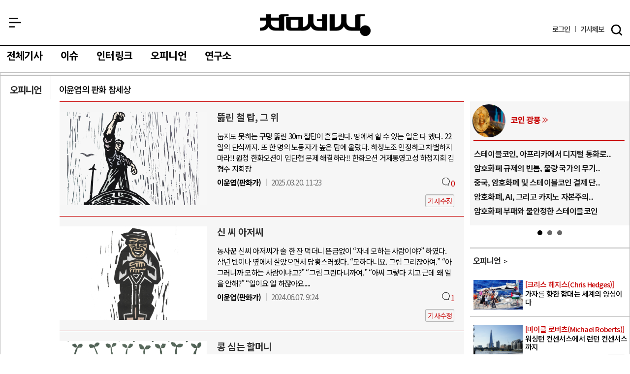

--- FILE ---
content_type: text/html
request_url: https://newscham.net/opinions/column/c18/
body_size: 22901
content:
<!DOCTYPE html>
<html lang="ko">
	<head>
		<meta http-equiv="Content-Type" content="text/html; charset=utf-8" />
		<meta http-equiv="X-UA-Compatible" content="IE=Edge" />
		<meta name="keywords" content="참세상" />
		<title>참세상</title>
		<link rel="preconnect" href="https://fonts.googleapis.com">
		<link rel="preconnect" href="https://fonts.gstatic.com" crossorigin>
		<link href="https://fonts.googleapis.com/css2?family=Nanum+Gothic:wght@400;700;800&display=swap" rel="stylesheet">
		<link href="https://fonts.googleapis.com/css2?family=Noto+Sans+KR:wght@100..900&display=swap" rel="stylesheet">
		<link href="/ver07/css/layout.css?ver=1768446771" rel="stylesheet" type="text/css" />
		<link href="/ver07/script/bxslider-4/dist/jquery.bxslider.min.css" rel="stylesheet" type="text/css" />
		<link href="/ver07/css/opinions.css?ver=1714404143" rel="stylesheet" type="text/css" />
		<link href="/ver07/css/board.css?ver=1717488744" rel="stylesheet" type="text/css" />
		<link href="/news/skin/news/newscham_2024/style.css?ver=1730700257" rel="stylesheet" type="text/css" />
		<meta name="viewport" content="width=device-width,initial-scale=1" />
		<meta property="fb:app_id" content="152398888217460"/>
		<meta property="og:title" content="참세상"/>
		<meta property="og:type" content="Article"/>
		<meta property="og:url" content="https://www.newscham.net"/>
		<meta property="og:image" content="https://www.newscham.net/ver07/images/newscham_logo_og.jpg"/>
		<meta property="og:description" content="참세상은 지금까지와는 다른 세상, 참세상을 바라는 모>든 사회 구성원의 희망이자, 보편과 상식의 사회를 만들어가는 미디어입니다.">
		<meta property="og:site_name" content="참세상"/>
		<meta property="og:section" content="사회"/>
		<meta property="og:updated_time" content="2026-01-21"/>
		<meta name="twitter:card" content="summary">
		<meta name="twitter:site" content="@newscham">
		<meta name="twitter:title" content="참세상">
		<meta name="twitter:url" content="https://www.newscham.net">
		<meta name="twitter:description" content="참세상은 지금까지와는 다른 세상, 참세상을 바라는 모든 사회 구성원의 희망이자, 보편과 상식의 사회를 만들어가는 미디어입니다.">
		<meta name="twitter:creator" content="참세상">
		<meta name="twitter:image:src" content="https://www.newscham.net/ver07/images/newscham_logo_og.jpg">
		<meta name="twitter:domain" content="https://www.newscham.net">
	</head>
	<body class="menu-collapsed">
		<div class="body-container">
			<!-- header -->
            <header id="" class="header">
				<div id="header">
					<div class="header-wrapper">
						<h1 id="logo"><a href="https://www.newscham.net/" title="참세상">참세상</a></h1>
						<div id="site-menu">
							<div id="site-menu-button">
								<span class="menu-icon">메뉴</span>
							</div>
						</div>
						<nav id="site-login-search">
							<div id="login-icon" class="site-icons"><a href="/login/" title="로그인">로그인</a></div>
							<div id="tip-icon" class="site-icons"><a href="javascript://" title="제보하기"><span>기사</span>제보</a></div>
							<div id="search-icon" class="site-icons"><a href="javascript://" title="검색">검색</a></div>
						</nav>
					</div>
				</div>
				<div id="site-navi-ticker">
					<div id="site-navi" class="container">
						<menu class="main">
							<li class="main news"><a href="/articles/">전체기사</a></li>
							<li id="main-issue" class="main issue"><a href="/issues/">이슈</a></li>
							<li id="main-interlink" class="main interlink"><a href="/interlinkdaily/">인터링크</a></li>
							<li id="main-opinion" class="main opinion"><a href="/opinions/">오피니언</a></li>
							<li id="main-lab" class="main lab"><a href="/lab/">연구소</a></li>
						</menu>
					</div>
					<div id="tax-return-box">
						<a href="/abouts/support/receipt" class="tax-return" title="참세상 2025년 기부금 영수증 발급 신청">참세상 2025년 기부금 영수증 발급 신청</a>
					</div>
				</div>
			</header>

			<!-- 콘텐츠 -->
			<div id="main-container">
				<hr class="main-container-top-border" />
				<div class="main-container-wrapper">
					<div id="sub-section" class="layout-box app-type-opinions app-path-list list has-sub-title">
						<div class="sub-title-box">
							<h2 class="sub-title"><a href="/opinions">오피니언</a></h2><h3 class="sub-title2"><a href="/opinions/column/c18">이윤엽의 판화 참세상</a></h3>						</div>
						<div class="sub-layout-box">
							<section id="main-content-wrap" class="col75 left">
				<div id="news-article-wrapper">
					<section id="article-featured-list" class="mainContents">
					<!-- 게시물 목록 -->
						<article class="figure">
							<figure><a href="/opinions/column/c18/112494/?page=1"><img src="/data/article/5/kim222.png" /></a></figure>							<h3><a href="/opinions/column/c18/112494/?page=1">뚫린 철 탑, 그 위</a></h3>
							<h4></h4>
							<p class="summary">눕지도 못하는 구멍 뚫린 30m 철탑이 흔들린다. 땅에서 할 수 있는 일은 다 했다. 22일의 단식까지. 또 한 명의 노동자가 높은 탑에 올랐다. 하청노조 인정하고 차별하지 마라!! 원청 한화오션이 임단협 문제 해결하라!! 한화오션 거제통영고성 하청지회 김형수 지회장</p>
							<div class="byline">
								<address class="author" rel="author">이윤엽(판화가)</address>
								<time pubdate datetime="2025.03.20. 11:23" title="2025.03.20. 11:23" class="pubdate">2025.03.20. 11:23</time>
								<div class="comment-count">
									<span class="comment">0</span>
								</div>
							</div>
							<div class="buttonBox"><span class="button"><a href="/news/write.php?board=article&page=1&id=1185&mode=modify"><span>기사수정</span></a></span></div>
						</article>
						<!--게시물 하나 끝-->
						<article class="figure">
							<figure><a href="/opinions/column/c18/108463/?page=1"><img src="/data/article/2/0607_10.png" /></a></figure>							<h3><a href="/opinions/column/c18/108463/?page=1">신 씨 아저씨</a></h3>
							<h4></h4>
							<p class="summary">농사꾼 신씨 아저씨가 술 한 잔 먹더니 뜬금없이 “자네 모하는 사람이야?” 하였다. 삼년 반이나 옆에서 살았으면서 당황스러웠다. “모하다니요. 그림 그리잖아여.” “아 그러니까 모하는 사람이냐고?” “그림 그린다니까여.” “아씨 그렇다 치고 근데 왜 일을 안해?” “일이요 일 하쟎아요....</p>
							<div class="byline">
								<address class="author" rel="author">이윤엽(판화가)</address>
								<time pubdate datetime="2024.06.07. 9:24" title="2024.06.07. 9:24" class="pubdate">2024.06.07. 9:24</time>
								<div class="comment-count">
									<span class="comment">1</span>
								</div>
							</div>
							<div class="buttonBox"><span class="button"><a href="/news/write.php?board=article&page=1&id=172&mode=modify"><span>기사수정</span></a></span></div>
						</article>
						<!--게시물 하나 끝-->
						<article class="figure">
							<figure><a href="/opinions/column/c18/108172/?page=1"><img src="/data/article/0/0521_2.png" /></a></figure>							<h3><a href="/opinions/column/c18/108172/?page=1">콩 심는 할머니</a></h3>
							<h4></h4>
							<p class="summary">콩 심는 할머니. 아흔아홉 할머니가 올해도 콩을 심으셨습니다. </p>
							<div class="byline">
								<address class="author" rel="author">이윤엽(판화가)</address>
								<time pubdate datetime="2024.05.22. 9:42" title="2024.05.22. 9:42" class="pubdate">2024.05.22. 9:42</time>
								<div class="comment-count">
									<span class="comment">0</span>
								</div>
							</div>
							<div class="buttonBox"><span class="button"><a href="/news/write.php?board=article&page=1&id=109&mode=modify"><span>기사수정</span></a></span></div>
						</article>
						<!--게시물 하나 끝-->
					</section>
					<div class="page-navi">
						<span class="current">1</span>
					</div>
				</div>
							</section>
							<section class="col25 right">
								<div class="board-widget left">
									<div id="recent-article">
					<dl class="recent-articles">
						<dt class="recent-title"><span class="arrow-tail">최신기사</span></dt>
					<dd class="recent-article"><a href="/articles/115222">가자를 향한 함대는 세계의 양심이다</a></dd>
					<dd class="recent-article"><a href="/articles/115221">디지털 플랫폼이 이윤 극대화를 위해 사회..</a></dd>
					<dd class="recent-article"><a href="/articles/115220">워싱턴 컨센서스에서 런던 컨센서스까지</a></dd>
					<dd class="recent-article"><a href="/articles/115219">인간실격, 부끄럽고 고귀한 생애</a></dd>
					<dd class="recent-article"><a href="/articles/115218">“핵발전을 여론조사로 결정? 서울에 지어..</a></dd>

					</dl>
									</div>
									<h4 id="issue-slide-title"><a href="/issues/" class="arrow-tail">이슈</a></h4>
									<div id="issue-media">
								<div id="issue-slide">
									<dl class="issue-list slide">
										<dt class="issue-item-title">
											<a href="/issues/4"><img src="/data/_terms_/is-10.png" class="issue-icon" alt="코인 광풍" /></a>
											<a href="/issues/4" class="arrow-tail red">코인 광풍</a>
										</dt>
										<dd><a href="https://theconversation.com/stablecoins-are-gaining-ground-as-digital-currency-in-africa-how-to-avoid-risks-271359" class="shorten" target="_blank">스테이블코인, 아프리카에서 디지털 통화로..</a></dd>
										<dd><a href="https://theconversation.com/how-rogue-nations-are-capitalizing-on-gaps-in-crypto-regulation-to-finance-weapons-programs-269060" class="shorten" target="_blank">암호화폐 규제의 빈틈, 불량 국가의 무기..</a></dd>
										<dd><a href="https://finance.yahoo.com/news/china-making-plans-crack-down-124522381.html" class="shorten" target="_blank">중국, 암호화폐 및 스테이블코인 결제 단..</a></dd>
										<dd><a href="https://www.ineteconomics.org/perspectives/blog/jim-chanos-on-crypto-ai-and-casino-capitalism" class="shorten" target="_blank">암호화폐, AI, 그리고 카지노 자본주의..</a></dd>
										<dd><a href="/issues/4/113621" class="shorten" target="_self">암호화폐 부패와 불안정한 스테이블코인</a></dd>

									</dl>
									<dl class="issue-list slide">
										<dt class="issue-item-title">
											<a href="/issues/2"><img src="/data/_terms_/is-8.png" class="issue-icon" alt="중동 위기" /></a>
											<a href="/issues/2" class="arrow-tail red">중동 위기</a>
										</dt>
										<dd><a href="https://www.aljazeera.com/news/2026/1/14/trump-envoy-announces-launch-of-second-phase-of-gaza-plan" class="shorten" target="_blank">트럼프, 가자 전쟁 ‘2단계 계획’ 착수..</a></dd>
										<dd><a href="https://news.antiwar.com/2026/01/11/kurdish-sdf-withdraws-fighters-from-aleppo-in-partial-ceasefire-with-syrian-military/" class="shorten" target="_blank">쿠르드 SDF, 알레포 철수하며 시리아 ..</a></dd>
										<dd><a href="https://news.antiwar.com/2026/01/11/israel-plans-to-resume-gaza-onslaught-in-march/" class="shorten" target="_blank">이스라엘, 3월 가자지구 재침공 계획…휴..</a></dd>
										<dd><a href="/issues/2/115095" class="shorten" target="_self">이란 화폐 붕괴가 촉발한 민중의 분노, ..</a></dd>
										<dd><a href="https://www.aljazeera.com/news/2026/1/2/five-things-you-need-to-know-about-protests-in-iran-2" class="shorten" target="_blank">이란 전역에 경제 위기 항의 시위 확산…..</a></dd>

									</dl>
									<dl class="issue-list slide">
										<dt class="issue-item-title">
											<a href="/issues/3"><img src="/data/_terms_/is-5.png" class="issue-icon" alt="러시아-우크라이나 전쟁" /></a>
											<a href="/issues/3" class="arrow-tail red">러시아-우크라이나 전쟁</a>
										</dt>
										<dd><a href="https://www.aljazeera.com/news/2026/1/14/russia-ukraine-war-list-of-key-events-day-1420" class="shorten" target="_blank">러시아-우크라이나 전쟁 1420일차: 미..</a></dd>
										<dd><a href="https://eventsinukraine.substack.com/p/blocking-detachments-and-new-fortifications" class="shorten" target="_blank">우크라이나군의 위기: 인력 부족, 탈영,..</a></dd>
										<dd><a href="https://www.france24.com/en/europe/20260106-watch-live-leaders-of-ukraine-s-coalition-of-the-willing-speak-from-paris" class="shorten" target="_blank">우크라이나 동맹국들, 휴전 후 군 파병 ..</a></dd>
										<dd><a href="https://www.france24.com/en/europe/20251223-ukraine-withdraws-troops-deadly-russian-strikes" class="shorten" target="_blank">우크라이나, 동부 시베르스크 철수…러시아..</a></dd>
										<dd><a href="https://www.france24.com/en/europe/20251215-european-leaders-agree-ukraine-security-guarantees-must-include-multinational-force" class="shorten" target="_blank">유럽 정상들, 우크라이나 안보 보장에 ‘..</a></dd>

									</dl>
								</div>
									</div>
								</div>
								<div class="board-widget right">
									<div id="opinion-list">
							<div class="opinion-list">								
								<h4 class="opinion-title"><a href="/opinions/" class="arrow-tail">오피니언</a></h4>
								<div class="line-breaker">
								<section class="opinion-item col33 left">
									<article class="rs">
										<figure>
											<a href="/opinions/column/115222"><img src="/data/article/15/2026_01_21_boat_list.png" alt="가자를 향한 함대는 세계의 양심이다" /></a>
										</figure>
										<h4><a href="/opinions/column/115222"><span class="category red">[크리스 헤지스(Chris Hedges)]</span>가자를 향한 함대는 세계의 양심이다</a></h4>
									</article>
								</section>
								<section class="opinion-item col33 left">
									<article class="rs">
										<figure>
											<a href="/opinions/column/115220"><img src="/data/article/10/260121robert02main.png" alt="워싱턴 컨센서스에서 런던 컨센서스까지" /></a>
										</figure>
										<h4><a href="/opinions/column/115220"><span class="category red">[마이클 로버츠(Michael Roberts)]</span>워싱턴 컨센서스에서 런던 컨센서스까지</a></h4>
									</article>
								</section>
								<section class="opinion-item col33 left">
									<article class="rs">
										<figure>
											<a href="/opinions/column/115219"><img src="/data/article/15/2026_01_21_hu_list.png" alt="인간실격, 부끄럽고 고귀한 생애" /></a>
										</figure>
										<h4><a href="/opinions/column/115219"><span class="category red">[문학이 목격한 사회]</span>인간실격, 부끄럽고 고귀한 생애</a></h4>
									</article>
								</section>

								</div>
								<div class="line-breaker">
								<section class="opinion-item col33 left">
									<article class="rs">
										<figure>
											<a href="/opinions/column/115214"><img src="/data/article/13/2026_01_20_sic_list.png" alt="식민주의를 향한 욕망: 트럼프가 드러낸 자본주의 본모습" /></a>
										</figure>
										<h4><a href="/opinions/column/115214"><span class="category red">[프라바트 파트나익(Prabhat Patnaik)]</span>식민주의를 향한 욕망: 트럼프가 드러낸 자본주의 본모습</a></h4>
									</article>
								</section>
								<section class="opinion-item col33 left">
									<article class="rs">
										<figure>
											<a href="/opinions/column/115211"><img src="/data/article/5/260119hudson01main.png" alt="미국은 어떻게 에너지를 무기로 사용하는가" /></a>
										</figure>
										<h4><a href="/opinions/column/115211"><span class="category red">[마이클 허드슨(Michael Hudson)]</span>미국은 어떻게 에너지를 무기로 사용하는가</a></h4>
									</article>
								</section>
								<section class="opinion-item col33 left">
									<article class="rs">
										<figure>
											<a href="/opinions/column/115209"><img src="/data/article/3/2026_01_16_ter_list.png" alt="테러의 기계: 미국식 게슈타포 ICE의 탄생" /></a>
										</figure>
										<h4><a href="/opinions/column/115209"><span class="category red">[크리스 헤지스(Chris Hedges)]</span>테러의 기계: 미국식 게슈타포 ICE의 탄생</a></h4>
									</article>
								</section>

								</div>
							</div>
									</div>
								</div>
							</section>
						</div>
					</div>
				</div>
				<hr class="main-container-bottom-border" />
			</div>
			<!-- footer -->
			<hr class="footer-bar" />
			<footer id="footer" class="footer" itemscope itemtype="http://schema.org/Corporation">
				<a class="url" title="참세상" itemprop="url" href="http://www.newscham.net"><div itemprop="name"><strong>참세상</strong></div></a>
				<div class="description" itemprop="description">'참세상'은 노동자, 농민, 빈민, 여성, 장애인, 이주노동자, 청소년, 성소수자 등 민중의 삶과 투쟁과 문화를 소중히 여기고, 민중의 시각으로 깊이
있게 보도하는 민중의 미디어입니다.</div>
				<div class="tip">
					<span class="tip-title">독자제보</span> newscham@gmail.com
				</div>
				<nav id="globalNavi">
                    <a href="/abouts/about/">참세상소개</a> |
                    <a href="https://reboot.newscham.net/support" target="_blank">후원하기</a> |
                    <a href="/abouts/advertise">광고안내</a> |
                    <a href="/ver06/" target="_blank">이전페이지</a> |
                    <a href="/abouts/subscribe/">뉴스레터</a> |
                    <a href="/abouts/privacy/">개인정보취급방침</a> |
                    <a href="/abouts/juvenile_protection/">청소년 보호책임:홍석만</a>
                    <!--a href="/english/">English</a-->
                </nav>
				<div itemprop="address" itemscope itemtype="http://schema.org/PostalAddress">
                    <p class="registration">참세상 등록번호: 서울 아 00111 | 등록일자: 2005년 11월 8일 | 발행인: 홍석만 | 편집인: 홍석만</p>
					<address itemprop="address" itemscope itemtype="http://schema.org/PostalAddress"><span class="country" itemprop="addressCountry">대한민국/Republic of Korea</span><span class="city" itemprop="addressLocality">서울/Seoul</span><span class="postal" itemprop="postalCode">04-044</span><span itemprop="addressLocality">서울</span><span itemprop="streetAddress">시 마포구 양화로8길 17-28, 2층 2015호</span> | TEL: (02)701-7688 | FAX: (02)701-7112 | <label class="email">E-mail:</label> newscham@gmail.com</address>
					<p class="license">별도의 표기가 없는 한 '참세상'이 생산한 저작물은 정보공유라이선스 2.0 : 영리금지를 따릅니다. [<a href="http://freeuse.or.kr/htm/main1_32.htm" title="정보공유라이선스">정보공유 라이선스</a>]</p>
				</div>
			</footer>
			<button class="menu-background"></button>
			<div direction="left" class="site-menu-content-wraper">
				<div direction="left" class="site-menu-content">
					<div id="search-search">
						<form name="search" id="search" action="/search/" method="get">
							<input type="hidden" name="s_mode" value="all" />
							<input type="text" name="s_arg" class="ss_arg" placeholder="검색어를 입력하세요" />
							<button id="search_submit" class="submit" type="submit">찾기</button>
						</form>
					</div>
					<dl class="site-menu-items">
						<dd class="menu-home"><a href="/">홈으로</a></dd>
						<dd class="menu-login"><a href="/login/">로그인</a></dd>
						<dd class="menu-fit"><a href="/">제보하기</a></dd>
						<dd class="menu-support"><a href="https://reboot.newscham.net/support" target="_blank">후원하기</a></dd>
					</dl>
					<dl class="site-menu-items">
						<dd class="menu-article"><a href="/articles/">전체기사</a></dd>
						<dd class="menu-issue"><a href="/issues/">이슈</a></dd>
						<dd class="menu-interlinke"><a href="/interlinkdaily/">인터링크</a></dd>
						<dd class="menu-opinion"><a href="/opinions/">오피니언</a></dd>
						<dd class="menu-lab"><a href="/lab/">연구소</a></dd>
					</dl>
					<dl class="site-menu-items">
						<dd class="menu-old"><a href="/ver06/">이전페이지</a></dd>
					</dl>
					<dl class="site-menu-items">
						<dd class="menu-abouts"><a href="/abouts/">참세상소개</a></dd>
						<dd class="sub menu-newscham-intro"><a href="/abouts/">민중언론 참세상</a></dd>
						<dd class="sub menu-lab-intro"><a href="/lab/">참세상 연구소</a></dd>
						<!--dd class="sub menu-association"><a href="/abouts/">사단법인 참세상</a></dd-->
						<dd class="sub menu-association"><a href="https://chamsesang.jinbo.net/" target="_blank">사단법인 참세상</a></dd>
					</dl>
				</div>
			</div>
			<div direction="top" id="site-tip-box" class="menu-fit site-contact-info-wraper">
				<div class="site-contact-info-box">
					<button class="close">닫기</button>
					<hr class="top-border">
					<div class="site-contact-info">
						<h3>제보를 받습니다.</h3>
						<p>
							참세상은 여러분의 소중한 제보를 이메일을 통해 받고 있습니다.
						</p>
						<div class="email-contact">
							<span>독자제보 E-Mail</span> newscham@gmail.com
						</div>
					</div>
					<hr class="bottom-border">
				</div>
			</div>
			<div class="up_sticky">
				<a href='#' class="to_top">맨위로</a>
			</div>
			<script type="text/javascript" src="/ver07/script/node_modules/jquery/dist/jquery.min.js"></script>
			<script type="text/javascript" src="/ver07/script/layout.js?ver=1717157269"></script>
			<script type="text/javascript" src="/ver07/script/bxslider-4/dist/jquery.bxslider.min.js"></script>
						<script type="text/javascript" src="/ver07/script/board.js?ver=1717828150"></script>
			<script type="text/javascript" src="/news/js/news/list.js?ver=1212137814"></script>
			<script type="text/javascript" src="/news/js/kakaoLink.min.js?ver=1713586753"></script>
			<script type="text/javascript" src="/news/skin/news/newscham_2024/script.js?ver=1716733775"></script>
			<!-- Global site tag (gtag.js) - Google Analytics -->
			<script async src="https://www.googletagmanager.com/gtag/js?id=UA-125330588-1"></script>
			<script>
				window.dataLayer = window.dataLayer || [];
				function gtag(){dataLayer.push(arguments);}
				gtag('js', new Date());

				gtag('config', 'UA-125330588-1');
			</script>
		</div>
	</body>
</html>


--- FILE ---
content_type: text/css
request_url: https://newscham.net/ver07/css/layout.css?ver=1768446771
body_size: 15698
content:
@charset "utf-8";
/* 기본 설정 */
article,
aside,
details,
figcaption,
figure,
footer,
header,
hgroup,
nav,
section {
	display: block;
}
/* font */
.nanum-gothic-regular {
	font-family: "Nanum Gothic", sans-serif;
	font-weight: 400;
	font-style: normal;
}

.nanum-gothic-bold {
	font-family: "Nanum Gothic", sans-serif;
	font-weight: 700;
	font-style: normal;
}

.nanum-gothic-extrabold {
	font-family: "Nanum Gothic", sans-serif;
	font-weight: 800;
	font-style: normal;
}

body {
	margin:0;
	padding:0;
	font-family: "Noto Sans KR", "Nanum Gothic", "Apple SD Gothic Neo", "Malgun Gothic", "맑은 고딕", "Dotum", "돋움", Arial, sans-serif;
	font-weight: 400;
	font-size:100%;
	letter-spacing:-0.05em;
	background:#fff;
	color:#000;
	text-align:center;
	line-height: 1.0em;
}
a:link {
	text-decoration: none;
	color:#333;
}
a:visited {
	text-decoration: none;
	color:#333;
}
a:active {
	text-decoration: none;
	color:#333;
}
a:hover {
	color:#333;
	text-decoration:underline;
}
form {
	margin:0;
	padding:0;
}

a.arrow-tail:after {
	display: inline-block;
	padding-left: 5px;
	width: 20px;
	height: 20px;
	content: ' ';
	background:url('/ver07/images/arrow-black-icon.png') no-repeat left 3px;
}
a.arrow-tail.red:after {
	color: #c70000;
	background:url('/ver07/images/arrow-red-icon.png') no-repeat left 2px;
}

.body_container,
.body-container {
	max-width: 1280px;
	margin:0 auto;
	overflow: hidden;
}

#header {
	height:92px;
	position:relative;
	z-index: 1;
	border-bottom: 1px solid #000;
	}
	#header .header-wrapper {
		height: 91px;
		border-bottom: 1px solid #757575;
	}
	#header h1#logo {
		text-align: center;
		margin: 0;
		padding-top: 29px;
		}
		#header h1#logo a {
			display: inline-block;
			width: 225px;
			height: 44px;
			text-indent: -10000em;
			background:url('/ver07/images/newscham_logo_225.png') no-repeat left top; }
	#header #site-menu {
		position: absolute;
		z-index: 10;
		top: 36px;
		left: 18px; }
		#header #site-menu #site-menu-button {
		}
		#header #site-menu #site-menu-button span.menu-icon {
			display:block;
			width: 25px;
			height: 25px;
			text-indent: -10000em;
			cursor: pointer;
			background: url('/ver07/images/close-icon.png') no-repeat left top; }
			.menu-collapsed #header #site-menu #site-menu-button span.menu-icon {
				background: url('/ver07/images/menu-icon.png') no-repeat left top; }
	#header #site-login-search {
		position: absolute;
		z-index: 10;
		bottom: 15px;
		right: 10px;
		display: table;
		table-layout: fixed; }
		#header #site-login-search .site-icons {
			display: table-cell;
			vertical-align: middle;
			float: left;
			height: 32px;
		}
		#header #site-login-search #login-icon,
		#header #site-login-search #logout-icon,
		#header #site-login-search #tip-icon {
			vertical-align: middle;
		}
		#header #site-login-search #search-icon {
			width: 32px;
			background: url('/ver07/images/search-bold-icon.png') no-repeat left top;
		}
		#header #site-login-search #tip-icon {
		}
		#header #site-login-search #tip-icon:hover {
		}
		#header #site-login-search .site-icons a {
			text-decoration: none;
			font-weight: 500;
			font-size: 0.9em;
		}
		#header #site-login-search #login-icon a,
		#header #site-login-search #logout-icon a,
		#header #site-login-search #tip-icon a {
			display:inline-block;
			margin: 8px 0;
			line-height: 0.9em;
		}
		#header #site-login-search #login-icon a,
		#header #site-login-search #logout-icon a {
			padding: 0 10px 0 0;
		}
		#header #site-login-search #tip-icon a {
			padding: 0 10px 0 9px;
			border-left: 1px solid #747474;
		}
		#header #site-login-search #search-icon a {
			display: block;
			width: 100%;
			height: 100%;
			text-indent: -10000em;
		}
#site-navi-ticker {
	position: relative;
	padding-top:12px;
	border-top: 1px solid #757575; }
	#site-navi-ticker #site-navi {
		height: 41px;
	}
	#site-navi-ticker menu.main {
		font-family: "Nanum Gothic", "Apple SD Gothic Neo", "Malgun Gothic", "맑은 고딕", "Dotum", "돋움", Arial, sans-serif;
		list-style: none;
		margin: 0;
		padding: 0; }
		#site-navi-ticker li.main {
			display: inline-block;
			float: left;
			font-size: 1.25em;
			font-weight: 800;
			padding-left: 13px;
			padding-right: 24px;
		}
		#site-navi-ticker li.main a {
			color: #000; }
			#site-navi-ticker li.main a:hover {
				color: #c70000;
				text-decoration: underline;
			}

	#site-navi-ticker #tax-return-box {
		position: absolute;
		z-index: 22;
		right: -2px;
		top: 0;
		height: 100%;
		aspect-ratio: 350 / 50;
		}
		#site-navi-ticker #tax-return-box a.tax-return {
			display: inline-block;
			border: 0;
			width: 100%;
			height: 100%;
			text-indent: -10000em;
			background:url('/banner/2026/tax-return.png') no-repeat left top;
			background-size: 100%;
		}
/* main container */
#main-container {
	border: 1px solid #bdbdbd;
	margin-bottom: 10px;
	}
	.no-border #main-container {
		border: 0;
	}
	#main-container hr.main-container-top-border {
		height: 2px;
		margin: 0 0 2px 0;
		padding: 0;
		background: #fff;
		border:0;
		border-bottom: 1px solid #bdbdbd;
	}
		.no-border #main-container hr.main-container-top-border {
			display: none;
		}
	#main-container hr.main-container-bottom-border {
		height: 2px;
		margin: 0 0 0 0;
		padding: 0;
		background: #fff;
		border:0;
		border-top: 1px solid #bdbdbd;
	}
		.no-border #main-container hr.main-container-bottom-border {
			display: none;
		}
	#main-container .main-container-wrapper {
		border-top: 1px solid #bdbdbd;
		border-bottom: 1px solid #bdbdbd;
		margin-bottom: 2px;
	}
		.no-border #main-container .main-container-wrapper {
			border: 0;
		}

/* sub-layout */
.layout-box {
	position: relative;
	z-index: 1;
	min-height: 48px;
	padding: 22px 0 0 120px; }
	.layout-box .sub-title-box {
		text-align: left;
		position: absolute;
		z-index: 2;
		left: 0;
		top: 0; }
		.layout-box .sub-title-box h2.sub-title {
			width: 83px;
			height: 29px;
			padding: 19px 0 0 19px;
			margin: 0;
			font-weight: 700;
			font-size: 1.2em;
			letter-spacing: -0.1em;
			line-height: 1.0em;
			text-align: left;
			border-right: 1px solid #bdbdbd;
			}
			.layout-box .sub-title-box h3.sub-title2 {
				margin: 0;
				padding: 0 0 0 19px;
				font-size: 1.1em;
				font-weight: 500;
			}
			.layout-box .sub-title-box h3.sub-title2 a {
				color: #000;
			}
		.layout-box .sub-title-box .sub-sub-menu {
			padding: 20px 0 0 19px; }
			.layout-box .sub-title-box .sub-sub-menu ul {
				list-style: none;
				text-align: left;
				margin: 0;
				padding: 0 0 0 5px;
				font-size: 0.9em; }
				.layout-box .sub-title-box .sub-sub-menu ul li {
					line-height: 1.5em;
					padding-bottom: 3px;
					font-weight: 700; }
					.layout-box .sub-title-box .sub-sub-menu ul li a {
						color: #333;
					}
	.layout-box .sub-layout-box {
		padding: 0;
		margin: 0;
		clear: both; }
		.layout-box .sub-layout-box:after {
			clear: both;
			display: block;
			content: ' ';
		}
		.layout-box .sub-layout-box section.col100 {
			width: 100%; }
		.layout-box .sub-layout-box section.col75 {
			width: 71%; }
		.layout-box .sub-layout-box section.col25 {
			width: 28%;
		}
		.layout-box .sub-layout-box section.left {
			float: left;
		}
		.layout-box .sub-layout-box section.right {
			float: right;
		}
	.layout-box.no-menu {
		padding: 0;
	}

/* footer */
hr.footer-bar {
	height: 1px;
	background: #000;
	margin: 0;
	padding: 0;
	border-top: 1px solid #757575;
	border-right: 1px solid #757575;
	border-left: 1px solid #757575;
	border-bottom: 0;
}
#footer {
	position:relative;
	clear:both;
	font-size:0.9em;
	letter-spacing: 0;
	text-align: justify;
	padding:24px 10px 15px 258px;
	border: 1px solid #bdbdbd;
	border-top: 1px solid #757575; }
	#footer a.url {
		position:absolute;
		z-index:2;
		left:20px;
		top:26px;
		display:block;
		width:182px;
		height:36px;
		background: url('/ver07/images/newscham_logo_182.png') no-repeat left top;
		text-indent:-10000em; }
	#footer div.description { display:none; }
	#footer div.tip { display:none; }
	#footer nav#globalNavi {
		padding:0 0 14px 0; }
		#footer nav#globalNavi a {
			color: #464646;
			font-weight: 600;
		}
	#footer p,
	#footer address {
		font-style:normal;
		color: #464646;
		margin:0;
		padding:1px 0 1px 0; }
		#footer address span.country,
		#footer address span.city,
		#footer address span.postal { display:none; }
		#footer p a {
			color: #464646;
		}

/* site menu */
.menu-background {
	background-color: rgba(0, 0, 0, 0.2);
	display: block;
	top: 92px;
	position: fixed;
	border: none;
	width: 100%;
	bottom: 0px;
	z-index: 3000;
}
.menu-collapsed .menu-background {
	display: none;
}
div.site-menu-content-wraper {
	position: fixed;
	display: block;
	bottom: 0px;
	background-color: rgb(255, 255, 255);
	z-index: 3000;
	transition: transform 0.1s ease-in-out 0s;
	top: 91px;
	left: 0px;
	width: 320px; }
	.menu-collapsed div.site-menu-content-wraper {
		transform: translateX(-320px);
		-webkit-transform: translateX(-320px);
	}
	div.site-menu-content-wraper .site-menu-content {
		box-sizing: border-box;
		overflow-y: scroll;
		padding: 0;
		height: 100%; }
	div.site-menu-content-wraper #search-search {
		background: rgb(246, 246, 246);
		padding: 8px; }
		div.site-menu-content-wraper #search-search #search {
			border: 1px solid #bdbdbd;
			margin:0;
			padding: 0;
		}
		div.site-menu-content-wraper #search-search #search input[name="s_arg"] {
			border: none;
			outline: none;
			color: rgb(32, 34, 36);
			padding: 13px 0px 13px 13px;
			font-weight: 700;
			line-height: 18px;
			letter-spacing: 0px;
			font-size: 16px;
			width: 70%;
		}
		div.site-menu-content-wraper #search-search #search button.submit {
			display: inline-block;
			width: 68px;
			height: 22px;
			border: 0;
			text-indent: -100000em;
			cursor: pointer;
			background: url('/ver07/images/search-icon.png') no-repeat 23px top;
		}
	div.site-menu-content-wraper .site-menu-content dl.site-menu-items {
		text-align: left;
		padding: 10px;
		margin: 10px 8px;
		border-bottom: 1px solid #bdbdbd; }
		div.site-menu-content-wraper .site-menu-content dl.site-menu-items dd {
			position: relative;
			margin:0;
			padding: 4px 0 4px 20px;
			font-weight: 700; }
			div.site-menu-content-wraper .site-menu-content dl.site-menu-items dd.sub {
				padding-left: 34px;
				}
				div.site-menu-content-wraper .site-menu-content dl.site-menu-items dd.sub a {
					font-weight: 500;
					color: #666;
				}


div.site-contact-info-wraper {
	position: fixed;
	display: block;
	background-color: rgb(255, 255, 255);
	z-index: 4000;
	transition: transform 0.3s ease-in-out 0s;
	top: 0;
	left: 50%;
	transform: translate(-50%, -300px);
	max-width: 80%; }
	div.site-contact-info-wraper.open {
		transform: translate(-50%, 147px);
	}
	div.site-contact-info-wraper .site-contact-info-box {
		position: relative;
		border: 1px solid #bdbdbd;
		}
		div.site-contact-info-wraper .site-contact-info-box button {
			position: absolute;
			right: -12px;
			top: -12px;
			width:28px;
			height:28px;
			text-indent: -100000em;
			border: 1px solid #000;
			border-radius: 14px;
			cursor: pointer;
			background: url('/ver07/images/close-icon.png') no-repeat 1px 1px;
		}
		div.site-contact-info-wraper .site-contact-info-box hr {
			margin: 0;
			padding: 0;
			height: 2px;
			background: #fff;
			border-top: 1px solid #bdbdbd;
			border-bottom: 1px solid #bdbdbd;
			border-right: 0;
			border-left: 0;
		}
		div.site-contact-info-wraper .site-contact-info-box hr.top-border {
			margin-top: 2px;
		}
		div.site-contact-info-wraper .site-contact-info-box hr.bottom-border {
			margin-bottom: 2px;
		}
		div.site-contact-info-wraper .site-contact-info-box .site-contact-info {
			padding: 30px;
		}
			div.site-contact-info-wraper .site-contact-info-box .site-contact-info h3 {
				margin: 0;
				color: #c70000;
			}
			div.site-contact-info-wraper .site-contact-info-box .site-contact-info span {
				display: inline-block;
				background: #000;
				color: #fff;
				padding: 5px 8px;
				margin-right: 5px;
			}

.up_sticky {
	position: fixed;
	z-index: 999999;
	bottom: 15px;
	right: 10px;
	width:34px;
	height:34px;
	transition: transform 0.3s ease-in-out 0s;
	transform: translateY(50px);
	background: #fff;
	border: 1px solid #bdbdbd;
	border-radius: 3px;
	}
	.up_sticky.up {
		transform: translateY(0);
	}
	.up_sticky a {
		width: 100%;
		height: 100%;
		display: inline-block;
		background: url('../images/up_arrow.png') no-repeat center 50%;
		background-size: 32px;
		text-indent: -10000em;
	}

@media (max-width:1279px){
	body {
		padding: 0 20px;
	}
}

@media (max-width: 1023px) {
		.layout-box .sub-layout-box section.col75 {
			width: 100%; }
		.layout-box .sub-layout-box section.col25 {
			width: 100%;
		}
		.layout-box .sub-layout-box section.left {
			float: none;
		}
		.layout-box .sub-layout-box section.right {
			float: none;
		}
		#footer {
			letter-spacing: -0.05em;
		}
	}

@media (max-width:939px){
	#site-navi-ticker #tax-return-box {
		right: 0;
		top: calc(100% + 9px);
	}
	#footer {
		padding:24px 10px 15px 200px;
	}
	#footer a.url {
		left: 5px;
	}
}

@media (max-width:799px){
	body {
		padding: 0;
	}
	#main-container {
		border-right: 0;
		border-left: 0;
	}
	#footer {
		letter-spacing: -0.05em;
		padding:24px 10px 15px 10px;
	}
		#footer a.url {
			display: none;
		}
		#footer div.tip {
			display:block;
			text-align: center;
			padding-bottom: 20px;
			font-weight: 800; }
			#footer div.tip span.tip-title {
				padding: 6px 10px;
				color: #fff;
				background: #000;
				margin-right: 5px;
			}
}
@media (max-width:767px){
	#header {
		height:65px;
		}
		#header .header-wrapper {
			height: 64px;
		}
		#header h1#logo {
			padding-top: 16px; }
			#header h1#logo a {
				width: 140px;
				height: 30px;
				background:url('/ver07/images/newscham_logo_160.png') no-repeat left top;
				background-size: 140px; }
		#header #site-menu {
			top: 18px;
		}
			#header #site-login-search .site-icons a {
				font-size: 0.85em;
			}
			#header #site-login-search #login-icon a,
			#header #site-login-search #logout-icon a {
				padding: 0 6px 0 0;
			}
			#header #site-login-search #tip-icon a {
				padding: 0 2px 0 5px;
				border-left: 1px solid #747474;
			}
			#header #site-login-search #search-icon {
				width: 28px;
				background-size: 28px;
			}
	#site-navi-ticker {
		padding-top:10px;
		}
		#site-navi-ticker #site-navi {
			height: 24px;
		}
			#site-navi-ticker li.main {
				font-size: 1.0em;
				padding-right: 18px;
			}
	hr.footer-bar {
		display: none;
	}
	#footer {
		padding:12px 10px 12px 10px;
		border: 0;
	}
		#footer div.tip {
			display:block;
		}
	.menu-background {
		top:65px;
	}
	div.site-menu-content-wraper {
		top:64px;
	}
	div.site-menu-content-wraper #search-search #search button.submit {
		height: 18px;
		background: url('/ver07/images/search-s-icon.png') no-repeat 28px top;
	}
}

@media (max-width:719px) {
	header.header {
		position: fixed;
		width:100%;
		background: #fff;
		z-index: 2000;
		top: 0;
	}
	#main-container {
		margin-top: 103px;
	}
	.no-menu #main-container {
		margin-top: 0;
	}
	.up_sticky {
		width: 30px;
		height: 30px;
		border-radius: 50%;
		}
		.up_sticky a {
			background: url('../images/m_up_arrow.png') no-repeat center 50%;
			background-size: 14px;
		}
}

@media (max-width:599px){
	#site-navi-ticker li.main {
		padding-right: 8px;
	}
}

@media (max-width:459px){
	#header #site-login-search .site-icons a {
		font-size: 0.8em;
	}
	#header #site-login-search #login-icon a,
	#header #site-login-search #logout-icon a {
		display: none;
	}
	#header #site-login-search #tip-icon a {
		border-left: 0;
	}
}

@media (max-width:399px){
		#site-navi-ticker li.main {
			padding-right: 8px;
		}
}


--- FILE ---
content_type: text/css
request_url: https://newscham.net/ver07/css/opinions.css?ver=1714404143
body_size: 3773
content:
@charset "utf-8";
.layout-box.app-path-issue {
	padding: 22px 0 0 110px;
}
#opinion-article-wrapper {
	text-align: left;
	margin-right: 8px;
}
article.rs h4 {
	font-size: 0.92em; }
	article.rs h4 a {
		color: #000;
	}
	article.rs h4 a span.category {
		display: block;
		padding-bottom: 5px;
	}
	article.rs h4 a span.category.red {
		color: #c70000;
	}
	article.border {
		border-bottom: 1px solid #bdbdbd;
	}
	article.border:last-child {
		border: 0;
	}

#opinions-list {
}
	#opinions-list:after {
		clear: both;
		content: ' ';
		display: block;
	}
	#opinions-list .line-breaker {
		margin-bottom: 15px;
	}
	#opinions-list .line-breaker:after {
		clear: both;
		content: ' ';
		display: block;
	}
	#opinions-list .opinion-item {
		text-align: left; }
	#opinions-list .opinion-item.col33 {
		width: 50%;
	}
	#opinions-list .opinion-item.col33.left {
		float: left;
	}
	#opinions-list .opinion-item.col33.right {
		float: right;
	}
	#opinions-list .opinion-item .opinion-wrapper {
		margin: 0 0 0 10px;
		padding: 12px;
		border-top: 1px double #c70000;
		background: #f6f6f6;
	}
	#opinions-list .opinion-item dt h2 {
		color: #c70000;
		margin: 0 0 6px 0;
		padding: 0;
		font-size: 1.0em;
		font-weight: 600;
	}
	#opinions-list .opinion-item dt h2 a {
		color: #c70000;
	}
	#opinions-list .opinion-item dd {
		margin:0;
		padding: 0;
	}
	#opinions-list .opinion-item dd.featured {
		border-bottom: 1px solid #bdbdbd;
		margin-bottom: 5px;
	}
	#opinions-list .opinion-item dd:last-child {
		border-bottom: 0;
	}
	#opinions-list .opinion-item dd article {
		margin: 0;
		padding: 6px 0;
	}
	#opinions-list .opinion-item dd.featured article:after {
		clear: both;
		content: ' ';
		display: block;
	}
	#opinions-list .opinion-item dd.featured figure {
		margin: 0 10px 0 0;
		padding: 0;
		border: 0;
		overflow: hidden;
		float: left;
		width: 100px;
		height: 60px; }
		#opinions-list .opinion-item dd.featured figure img {
			width: 100%;
			object-fit: cover;
		}
	#opinions-list .opinion-item dd.featured h3 {
		font-size: 1.1em;
		font-weight: 500;
		line-height: 1.2em;
		padding: 0 0 0 12px;
		margin: 0; }
		#opinions-list .opinion-item h3 a {
			color: #000;
		}
	#opinions-list .opinion-item dd article > a {
		display: inline-block;
		padding-left: 13px;
		background: url('/ver07/images/icon-tri-dot.png') no-repeat 1px 6px;
	}

	#opinion-article-wrapper .page-navi {
		padding: 25px 0 35px 0;
		text-align: center;
		color: #000;
		font-size: 1.0em; }
		#opinion-article-wrapper .page-navi span,
		#opinion-article-wrapper .page-navi a {
			display: inline-block;
			width: 30px;
			height: 20px;
			padding: 5px 0;
			margin: 0;
		}
		#opinion-article-wrapper .page-navi span {
			background: #000;
			color: #fff;
			border-radius: 15px;
		}
		#opinion-article-wrapper .page-navi a.prev,
		#opinion-article-wrapper .page-navi a.next {
			padding: 0;
			height: 30px;
		}
		#opinion-article-wrapper .page-navi a.prev span,
		#opinion-article-wrapper .page-navi a.next span  {
			background: url('/ver07/images/down-arrow.svg') no-repeat left top;
			background-size: 30px;
			text-indent: -10000em;
		}
		#opinion-article-wrapper .page-navi a.prev span {
			transform: rotate(90deg);
		}
		#opinion-article-wrapper .page-navi a.next span {
			transform: rotate(270deg);
		}


@media (max-width:1023px){
	.layout-box.app-path-issue {
		padding: 0;
	}
@media (max-width:719px) {
	#opinions-list .line-breaker {
		margin-bottom: 0;
	}
	#opinions-list .opinion-item.col33 {
		width: 100%;
		margin-bottom: 20px;
	}
	#opinions-list .opinion-item.col33:first-child {
		width: 100%;
	}
	#opinions-list .opinion-item.col33.left {
		float: none;
	}
	#opinions-list .opinion-item.col33.right {
		float: none;
	}
	#issue-list .opinion-item figure {
		height: auto;
	}
}


--- FILE ---
content_type: text/css
request_url: https://newscham.net/ver07/css/board.css?ver=1717488744
body_size: 10287
content:
@charset "utf-8";

.layout-box.view {
	padding: 0;
}
	.layout-box.view .sub-title-box {
		position: relative;
		padding: 0;
		margin: 0 0 16px 102px;
		}
		.layout-box.view .sub-title-box h2.sub-title {
			position: relative;
			z-index: 2;
			display: inline-block;
			border-right: 0;
			width: auto;
			height: auto;
			border-left: 1px solid #bdbdbd;
			padding: 19px 0 0 30px;
			margin: 0;
		}
			.layout-box.view .sub-title-box.hasChild h2.sub-title {
				cursor: pointer;
				}
				.layout-box.view .sub-title-box.hasChild h2.sub-title:after {
					position: absolute;
					z-index: 100;
					right: -5px;
					top: 10px;
					display: block;
				}
		.layout-box.view .sub-title-box h2.sub-title a {
			color: #c70000;
		}
		.layout-box.view .sub-title-box h3.sub-title2 {
			display: inline-block;
		}
		.layout-box.view .sub-title-box h3.sub-title2::before {
			display: inline-block;
			content: ":";
			padding: 0 5px 0 0;
			margin: 0;
		}
		.layout-box.view .sub-title-box .sub-sub-menu {
			transform: scaleY(0);
			max-height: 0;
		}
		.layout-box.view .sub-layout-box {
			margin-right: 0;
		}

.layout-box.app-type-opinions.list.has-sub-title .sub-title-box h3.sub-title2 {
	position: absolute;
	z-index: 100;
	top: 20px;
	left: 100px;
	width: 400px;
}
.layout-box.app-type-opinions.list.has-sub-title .sub-layout-box {
	margin-top: 30px;
}

.board-widget {
	margin:0;
	padding:0; }
	.board-widget:after {
		clear:both;
		content: ' ';
		display: block;
	}

/* recent-article */
#recent-article {
	background: #f6f6f6;
	padding: 0;
	display: none;
	text-align: left;
	margin: 0 0 25px 0; }
	#sub-section.view #recent-article,
	#sub-section.app-type-lab #recent-article,
	#sub-section.app-type-weeklydebate #recent-article,
	#sub-section.app-type-issue #recent-article,
	#sub-section.app-type-interlinkdaily #recent-article {
		display: block;
	}
	#recent-article dl.recent-articles {
		padding: 8px 10px 20px 10px;
		margin: 0; }
		#recent-article dl.recent-articles dt.recent-title {
			font-size: 1.1em;
			font-weight: 700;
			margin: 0 0 10px 0;
			padding: 10px 5px;
			border-bottom: 1px solid #c70000; }
			#recent-article dl.recent-articles dt.recent-title span.arrow-tail {
			}
			#recent-article dl.recent-articles dt.recent-title span.arrow-tail:after {
				display: inline-block;
				padding-left: 5px;
				content: '>';
				font-size: 0.8em;
				letter-spacing: -0.2em;
			}
		#recent-article dl.recent-articles dd.recent-article {
			background: url('/ver07/images/icon-dot.png') no-repeat 4px 14px;
			margin: 0;
			padding: 8px 15px; }
			#recent-article dl.recent-articles dd.recent-article a {
				color: #000;
			}

/* issue-media */
#issue-slide-title {
	text-align: left;
	border-top: 3px double #bdbdbd;
	display: none;
	margin: 0;
	padding: 15px 6px; }
	#sub-section.view #issue-slide-title,
	#sub-section.app-type-lab #issue-slide-title,
	#sub-section.app-type-weeklydebate #issue-slide-title,
	#sub-section.app-type-issue #issue-slide-title,
	#sub-section.app-type-interlinkdaily #issue-slide-title {
		display: block;
	}
	#issue-slide-title.top {
		display: none;
	}
	#issue-slide-title a:hover {
		color: #c70000;
	}
	#issue-slide-title a.arrow-tail:after {
		display: inline-block;
		padding-left: 5px;
		content: '>';
		font-size: 0.8em;
		letter-spacing: -0.2em;
		background: none;
	}
#issue-media {
	background: #f6f6f6;
	padding: 0;
	margin: 0 0 13px 0; }
	#issue-media .bx-wrapper {
		border: 0;
		background: #f6f6f6;
	    -webkit-box-shadow: none;
	    box-shadow: none;
		margin-bottom: 45px; }
		#issue-media .bx-wrapper .bx-controls-auto, .bx-wrapper .bx-pager {
			bottom: -20px;
		}
	#issue-media #issue-slide {
		padding: 6px;
	}
	#issue-media dl.issue-list {
		text-align: left;
		margin: 0;
		padding: 0 0 15px 0;
		border: 0; }
		#issue-media dl.issue-list dt.issue-item-title {
			position: relative;
			z-index: 1;
			height: 50px;
			margin: 0 10px 18px 7px;
			padding: 23px 0 0 76px;
			border-bottom: 1px solid #c70000; }
			#issue-media dl.issue-list dt.issue-item-title img {
				position: absolute;
				z-index: 2;
				left: -2px;
				top: 0;
				width: 67px;
				height: 67px;
				border-radius: 33px;
				-webkit-border-radius: 33px;
			}
			#issue-media dl.issue-list dt.issue-item-title a.arrow-tail {
				display: inline-block;
				position: relative;
				z-index: 2;
				padding-right: 24px;
				font-weight: 800;
				color: #c70000; }
				#issue-media dl.issue-list dt.issue-item-title a.arrow-tail:after {
					position: absolute;
					z-index: 3;
					right: 0;
					top: 0;
					background-position: left -2px;
				}
		#issue-media dl.issue-list dd {
			font-weight: 500;
			padding: 0;
			height: 17px;
			margin: 12px 0 12px 8px;
			overflow: hidden; }
			#issue-media dl.issue-list dd a {
				color: #000;
			}

/* banner */
#banners {
	position: relative;
	padding: 0;
	margin: 0 0 20px 0; }
	.banner img {
		width: 100%;
		height: auto;
		border: 0;
	}
	#banners .section-admin {
		position: absolute;
		z-index: 100;
		right: 0;
		bottom: 0;
	}

/* opinion-list */
#opinion-list {
	text-align: left;
	margin-bottom: 15px;
}
	#opinion-list .opinion-title {
		text-align: left;
		border-top: 3px double #bdbdbd;
		margin: 0;
		padding: 15px 6px 10px 6px; }
		#opinion-list .opinion-title a:hover {
			color: #c70000;
		}
		#opinion-list .opinion-title a.arrow-tail:after {
			display: inline-block;
			padding-left: 5px;
			content: '>';
			font-size: 0.8em;
			letter-spacing: -0.2em;
			background: none;
		}
	#opinion-list section.opinion-item {
		float: none !important;
		width: auto;
		border-bottom: 1px solid #bdbdbd; }
		#opinion-list section.opinion-item article {
			position: relative;
			min-height: 58px;
			padding: 16px 3px 16px 112px; }
			#opinion-list section.opinion-item article figure {
				position: absolute;
				margin: 0;
				padding: 0;
				width: 100px;
				height: 60px;
				left: 7px;
				top: 16px; }
				#opinion-list section.opinion-item article figure img {
					width: 100%;
					object-fit: cover;
				}
			#opinion-list section.opinion-item article h4 {
				margin: 0;
				padding: 0;
				font-weight: 500;
				line-height: 1.2em; }
				#opinion-list section.opinion-item article h4 span.category {
					display: block;
					color: #c70000;
					font-size: 1.0em;
					padding-bottom: 2px;
				}
	#opinion-list #opinion-index-list {
		border-top: 1px solid #bdbdbd;
	}
	#opinion-list #opinion-index-list h4 {
		font-size: 1.1em;
		margin: 0;
		padding: 14px 6px;
	}
	#opinion-list #opinion-index-list h4 a.:hover {
		color: #c70000;
	}
	#opinion-list #opinion-index-list h4 a.arrow-tail:after {
		display: inline-block;
		padding-left: 5px;
		content: '>';
		font-size: 0.8em;
		letter-spacing: -0.2em;
		background: none;
	}
	#opinion-list #opinion-index-list .opinion-indexes {
		margin-right: 8px;
		border: 1px solid #bdbdbd; }
		#opinion-list #opinion-index-list .opinion-indexes ul {
			padding: 12px 12px;
			margin: 0;
			list-style: none; }
			#opinion-list #opinion-index-list .opinion-indexes ul li {
				line-height: 1.5em;
				padding-left: 13px;
				background: url('/ver07/images/icon-tri-dot.png') no-repeat 1px 10px;
			}

/* banner */
#banners {
	padding: 0;
	margin: 0 0 13px 0; }
	.banner img {
		width: 100%;
		border: 0;
	}

hr.clear {
	clear: both;
	border: 0;
	height: 0;
	margin: 0;
	padding: 0;
	display: none;
}

hr.section-division {
	margin:0;
	padding: 0;
	margin: 0;
	background: #fff;
	height: 2px;
	border-top: 1px solid #bdbdbd;
	border-bottom: 1px solid #bdbdbd;
	border-right: 0;
	border-left: 0;
}

.submenu-open > .share-box {
	z-index: 0;
}

@media (max-width:1023px){
	.layout-box {
		padding: 0;
	}
	.layout-box .sub-title-box {
		position: relative;
		padding: 0;
		margin: 0 0 16px 0;
		}
		.layout-box.view .sub-title-box {
			margin-left: 0;
			border-left: 0;
		}
		.layout-box .sub-title-box h2.sub-title {
			position: relative;
			z-index: 2;
			border-right: 0;
			width: auto;
			height: auto;
			padding: 19px 0 0 10px;
			margin: 0;
			display: inline-block;
		}
		.layout-box .sub-title-box.hasChild h2.sub-title {
			cursor: pointer;
		}
		.layout-box .sub-title-box.hasChild h2.sub-title:after {
			position: absolute;
			z-index: 100;
			right: -25px !important;
			top: 22px !important;
			display: block;
			width: 16px;
			height: 16px;
			content: ' ';
			text-indent: -100000em;
			cursor: pointer;
			background: url(/ver07/images/down-arrow.svg) no-repeat left top;
			background-size: 16px;
			transition: transform 0.2s linear;
		}
			.layout-box .sub-title-box.hasChild.open h2.sub-title:after {
				transform: rotate(180deg);
			}
			.layout-box.app-type-abouts .sub-title-box.hasChild h2.sub-title:after {
				right: 0;
			}
		.layout-box .sub-title-box.hasChild .sub-sub-menu {
			position: absolute;
			z-index: 1000;
			left: -1px;
			top: 54px;
			border: 1px solid #bdbdbd;
			background: #fff;
			padding: 5px 10px 8px 10px;
			transition: all .5s ease-in-out;
			transform-origin: left top;
			transform: scaleY(0);
		}
			.layout-box.app-type-lab .sub-title-box.hasChild .sub-sub-menu {
				padding-right: 20px;
			}
		.layout-box .sub-title-box.open .sub-sub-menu {
			transform: scaleY(1);
			max-height: none;
		}
		.layout-box.view .sub-title-box h2.sub-title {
			padding-left: 12px;
		}
		.layout-box .sub-title-box h3.sub-title2 {
			display: inline-block; }
			.layout-box .sub-title-box h3.sub-title2:before {
				display: inline-block;
				content: ":";
				padding: 0 5px 0 0;
				margin: 0; }
		.layout-box .sub-layout-box {
			margin-right: 0;
		}
		.board-widget {
			width: 48.5%;
		}
		.board-widget.left {
			float:left;
		}
		.board-widget.right {
			float:right;
		}
		#recent-article {
			display: block;
		}
		#issue-slide-title {
			display: block;
		}
	#opinion-list #opinion-index-list .opinion-indexes {
		margin-left: 8px;
	}
}

@media (max-width:719px){
		.layout-box .sub-title-box.hasChild h2.sub-title:after {
			right: -15px !important;
		}
		.layout-box .sub-title-box h3.sub-title2 {
			padding: 0;
		}
		.board-widget {
			width: auto;
		}
		.board-widget.left {
			float: none;
		}
		.board-widget.right {
			float: none;
		}
		#sub-section.list #recent-article {
			display: none;
		}
		#sub-section.list #issue-slide-title {
			display: none;
		}
}


--- FILE ---
content_type: text/css
request_url: https://newscham.net/news/skin/news/newscham_2024/style.css?ver=1730700257
body_size: 35820
content:
@charset "utf-8";
#news-article-wrapper {
	text-align: left;
	margin-right: 0;
}
figure {
	max-width: 100%;
	overflow: hidden;
}

div#misc {
	zoom: 1;
	padding: 5px 0 8px 0;
}
div#misc:after {
	display: block;
	content: "";
	clear: both;
}
div.administrator_button a {
	border: 1px solid #b3b3b3;
	box-shadow: inset 0 1px 2px rgba(0,0,0,0.1);
	border-radius: 3px;
	font-size: 0.875rem;
	line-height: 1.5em;
	padding: 2px 4px;
	box-sizing: border-box;
	transition: box-shadow 0.45s,border-color 0.45s ease-in-out;
}
div.administrator_button .write-to-return {
	float: right;
}
.popper {
	position:relative;
}
.popper_box {
	position:absolute;
	z-index:100;
	width:99px;
	height:22px;
	text-align:center;
	padding-top:4px;
	font-size:10px;
	color:#fff !important;
	text-indent:0;
	background:url('./images/popper_background.png') no-repeat left top; }

/* list */
#news-article-wrapper section#article-featured-list {
	padding: 0;
	margin: 0;
	border-top: 1px solid #c70000;
}
	#news-article-wrapper section#article-featured-list article {
		position: relative;
		z-index: 1;
		background: #f6f6f6;
		margin: 0;
		text-align: left;
		padding: 20px 20px 20px 20px;
		border-bottom: 1px solid #c70000;
		}
		#news-article-wrapper section#article-featured-list article.figure {
			min-height: 180px;
			padding: 20px 20px 20px 320px;
		}
		#news-article-wrapper form[name="basket"] section#article-featured-list article {
			padding-left: 30px;
		}
		#news-article-wrapper form[name="basket"] section#article-featured-list article.figure {
			padding-left: 350px;
		}
		#news-article-wrapper section#article-featured-list article.figure figure {
			position: absolute;
			z-index: 2;
			left: 0;
			top: 20px;
			width: 300px;
			height: 180px;
			margin:0;
			padding: 0 0 10px 0;
			overflow: hidden;
			}
			#news-article-wrapper form[name="basket"] section#article-featured-list article.figure figure {
				left: 30px;
			}
			#news-article-wrapper section#article-featured-list article.figure figure img {
				width: 100%;
				object-fit: cover;
				}
			#news-article-wrapper form[name="basket"] section#article-featured-list article input[type="checkbox"] {
				position: absolute;
				z-index: 2;
				left: 5px;
				top: 20px;
			}
		#news-article-wrapper section#article-featured-list article .category {
			color: #c70000;
			font-weight: 700;
			padding-bottom: 5px;
		}
		#news-article-wrapper section#article-featured-list article h3 {
			margin: 0 0 10px 0;
			padding: 0;
			font-size: 1.2em;
			line-height: 1.2em;
		}
		#news-article-wrapper section#article-featured-list article h4 {
			margin: 0 0 10px 0;
			padding: 0;
		}
		#news-article-wrapper section#article-featured-list article p.summary {
			font-size: 0.95em;
			line-height: 1.5em;
			padding: 5px 0 10px 0;
			margin: 0;
		}
		#news-article-wrapper section#article-featured-list article div.byline {
			position: relative;
			z-index: 2;
			font-size: 0.95em;
			line-height: 1.0em;
			padding: 0 0 10px 0;
			margin: 0; }
			#news-article-wrapper section#article-featured-list article div.byline address.author {
				display: inline-block;
				font-style: normal;
				color: #000;
				font-weight: 700;
				padding: 0 10px 0 0;
				margin: 0 6px 0 0;
				border-right: 2px solid #c8c8c8;
			}
			#news-article-wrapper section#article-featured-list article div.byline time.pubdate {
				display: inline-block;
				color: #747474;
			}
			#news-article-wrapper section#article-featured-list article div.byline .comment-count {
				position: absolute;
				z-index: 4;
				right: 0;
				top: 2px;
				}
				#news-article-wrapper section#article-featured-list article div.byline .comment-count span.comment {
					background: url('./images/comment-icon.png') no-repeat left top;
					padding: 0 0 0 18px;
					color: #c70000;
				}
			#news-article-wrapper section article div.buttonBox {
				padding: 10px 0 0 0;
				text-align: right;
			}
			#news-article-wrapper section article div.buttonBox span.button {
				border: 1px solid #b3b3b3;
				box-shadow: inset 0 1px 2px rgba(0,0,0,0.1);
				border-radius: 3px;
				font-size: 0.875rem;
				line-height: 1.5em;
				padding: 2px 4px;
				box-sizing: border-box;
				transition: box-shadow 0.45s,border-color 0.45s ease-in-out; }
				#news-article-wrapper section article div.buttonBox span.button a {
					color: #c70000;
				}
	.attachment {
		padding: 0 0 30px 0;
		}
		.attachment .attach {
			position: relative;
			z-index: 1;
			display: inline-block;
			border-radius: 5px;
			font-size: 1.1em;
			padding: 0 60px 0 25px;
		}
		.attachment .attach span.attach-title {
			position: absolute;
			z-index: 3;
			left: 0;
			top: 0;
			display: inline-block;
			padding: 0 0 5px 25px;
			background: url('./images/icon-attachment.svg') no-repeat left top;
			background-size: 20px;
			text-indent: -10000em;
		}
		.attachment .attach a {
			color: #c70000;
			font-weight: 700;
			line-height: 1.3em;
		}
		.attachment .attach button {
			position: absolute;
			z-index: 4;
			right: 0;
			top: -3px;
			cursor: pointer;
			background: #c70000;
			color: #fff;
			padding: 6px 12px;
			margin: 0 0 0 8px;
			border: 0;
			box-shadow: 0;
			transition: all 0.3s linear;
		}
		.attachment .attache-viewer {
			padding-top: 6px;
			margin: 0;
			position: relative;
			z-index: 1;
		}


	#news-article-wrapper .list-write-button {
	}
		#news-article-wrapper .list-write-button ul.buttonBox {
			text-align: center;
			list-style: none;
			margin: 5px 0;
			padding: 0; }
			#news-article-wrapper .list-write-button ul.buttonBox li.button {
				display: inline-block;
				border: 1px solid #b3b3b3;
				box-shadow: inset 0 1px 2px rgba(0,0,0,0.1);
				border-radius: 3px;
				font-size: 0.875rem;
				line-height: 1.5em;
				padding: 2px 4px;
				box-sizing: border-box;
				transition: box-shadow 0.45s,border-color 0.45s ease-in-out; }

	#news-article-wrapper .page-navi {
		padding: 35px 0;
		text-align: center;
		color: #000;
		font-size: 1.0em; }
		#news-article-wrapper .page-navi span,
		#news-article-wrapper .page-navi a {
			display: inline-block;
			width: 30px;
			height: 20px;
			padding: 5px 0;
			margin: 0;
		}
		#news-article-wrapper .page-navi span {
			background: #000;
			color: #fff;
			border-radius: 15px;
		}
		#news-article-wrapper .page-navi a.prev,
		#news-article-wrapper .page-navi a.next {
			padding: 0;
			height: 30px;
		}
		#news-article-wrapper .page-navi a.prev span,
		#news-article-wrapper .page-navi a.next span  {
			background: url('/ver07/images/down-arrow.svg') no-repeat left top;
			background-size: 30px;
			text-indent: -10000em;
		}
		#news-article-wrapper .page-navi a.prev span {
			transform: rotate(90deg);
		}
		#news-article-wrapper .page-navi a.next span {
			transform: rotate(270deg);
		}

/* post-view */
#news-article-wrapper.post-view {
	margin-left: 132px;
	padding: 2px 0 0 0;
	margin-right: 12px;
	text-align: left;
	border-top: 1px solid #c70000; }
	#news-article-wrapper.post-view.print {
		margin-left: 12px;
	}
	#news-article-wrapper.post-view article#news-article-post {
		padding: 0 0 30px 0;;
		border-top: 1px solid #c70000; }
		#news-article-wrapper.post-view article#news-article-post header {
			margin-bottom: 38px;
		}
		#news-article-wrapper.post-view article#news-article-post header hgroup {
			margin: 0;
			padding: 27px 0 34px 0; }
			#news-article-wrapper.post-view article#news-article-post header hgroup h1 {
				margin: 0 0 12px 0;
				padding: 0;
				font-size: 2.0em;
				line-height: 1.1em;
			}
			#news-article-wrapper.post-view article#news-article-post header hgroup h2 {
				margin: 0 0 12px 0;
				padding: 0;
				font-size: 1.0em;
			}
		#news-article-wrapper.post-view article#news-article-post header .byline {
			position: relative;
			z-index: 0;
			font-size: 0.95em;
			line-height: 1.0em;
			padding: 0 0 10px 0;
			margin: 0; }
			#news-article-wrapper.post-view article#news-article-post header div.byline address.author {
				display: inline-block;
				font-style: normal;
				color: #000;
				font-weight: 700;
				padding: 0 10px 0 0;
				margin: 0 6px 0 0;
				border-right: 2px solid #c8c8c8;
			}
			#news-article-wrapper.post-view article#news-article-post header div.byline time.pubdate {
				display: inline-block;
				color: #747474;
			}

	.share-box {
		position: absolute;
		z-index: 1000;
		top: 260px;
		left: calc(50% - 610px); }
		.share-box > ul {
			display: flex;
			flex-direction: column;
			gap: 10px;
			margin: 0;
			padding: 0;
			list-style: none; }
			.share-box > ul > li {
			}
				.share-box > ul > li {
					width: 48px;
					height: 48px;
					border: 0;
					border-radius: 50%;
					display: flex;
					justify-content: center;
					align-items: center;
					}
					.share-box > ul > li:hover {
						background: #f6f6f6;
					}
					.share-box > ul > li button {
						width: 48px;
						height: 48px;
						border: 0;
						border-radius: 50%;
						margin: 0;
						padding: 0;
						cursor: pointer;
						text-indent: -100000em; }
					.share-box > ul > li.sns-box button {
						background: url('./images/icon-share.svg') no-repeat 12px 12px;
						background-size: 24px;
					}
					.share-box > ul > li.save-box button {
						background: url('./images/icon-save.svg') no-repeat 14px 12px;
						background-size: 20px;
					}
					.share-box > ul > li.print-box button {
						background: url('./images/icon-print.svg') no-repeat 12px 12px;
						background-size: 24px;
					}
					.share-box > ul > li .popper_box {
						top: -30px;
					}
	#sns-dialog {
		position: absolute;
		z-index: 2000;
		width: 350px;
		top: 0;
		left: 72px;
		display: none; }
		#sns-dialog.open {
			display: block;
		}
		#sns-dialog .sns-dialog-wrap {
			width: 350px;
			border-radius: 5px;
			box-shadow: 0 3px 6px 0 rgba(0,0,0,.16);
			background-color: #fff;
			position: relative;
			z-index: 2099; }
			#sns-dialog .sns-dialog-wrap button.close {
				position: absolute;
				z-index: 2100;
				right: 25px;
				top: 15px;
				border: 0;
				width: 20px;
				height: 20px;
				text-indent: -100000em;
				background: url('./images/icon-close.svg') no-repeat 3px 3px;
				background-size: 14px; }
			#sns-dialog .sns-dialog-wrap .sns-dialog-header {
				padding: 15px 25px 0 25px;
			}
			#sns-dialog .sns-dialog-wrap .sns-dialog-content {
				text-align: center;
				padding: 10px 25px 0 25px;
				}
				#sns-dialog .sns-dialog-wrap .sns-dialog-content.msg-open {
					padding-bottom: 10px;
				}
				#sns-dialog .sns-dialog-wrap .sns-dialog-content:after {
					clear: both;
					display: block;
					content: '';
				}
				#sns-dialog .sns-dialog-wrap .sns-dialog-content > ul {
					display: inline-block;
					margin: 0 0 10px 0;
					padding: 0;
					list-style: none;
					}
					#sns-dialog .sns-dialog-wrap .sns-dialog-content > ul:after {
						clear: both;
						display: block;
						content: '';
					}
					#sns-dialog .sns-dialog-wrap .sns-dialog-content > ul > li {
						float: left;
						width: 38px;
						height: 38px;
						border-radius: 50%;
						transition: opacity 0.15s;
						margin: 0 10px;
						display: flex;
						align-items: center;
						justify-content: center; }
						#sns-dialog .sns-dialog-wrap .sns-dialog-content > ul > li:hover {
							opacity: 0.5;
						}
						#sns-dialog .sns-dialog-wrap .sns-dialog-content > ul > li.kakao-share {
							background-color: rgb(255, 235, 59);
						}
						#sns-dialog .sns-dialog-wrap .sns-dialog-content > ul > li.facebook-share {
							background-color: rgb(24, 119, 242);
						}
						#sns-dialog .sns-dialog-wrap .sns-dialog-content > ul > li.x-share {
							background-color: #000;
						}
						#sns-dialog .sns-dialog-wrap .sns-dialog-content > ul > li.link-share {
							background-color: rgb(223, 223, 223);
						}
						#sns-dialog .sns-dialog-wrap .sns-dialog-content > ul > li > a {
						}
						#sns-dialog .sns-dialog-wrap .sns-dialog-content > ul > li > a > img {
							padding: 3px 0 0 0;
							border: 0;
							}
						#sns-dialog .sns-dialog-wrap .sns-dialog-content .result-msg {
							position: relative;
							background: #f6f6f6;
							padding: 10px 30px 10px 10px;
							margin: 0 0 10px 0;
							border-radius: 5px;
							box-shadow: 0 3px 6px 0 rgba(0,0,0,.16);
							transition: opacity 0.2s linear;
							opacity: 0;
							display: none;
							}
							#sns-dialog .sns-dialog-wrap .sns-dialog-content.msg-open .result-msg {
								opacity: 1;
								display: block;
							}
							#sns-dialog .sns-dialog-wrap .sns-dialog-content .result-msg button {
								position: absolute;
								right: 10px;
								top: 10px;
								width: 20px;
								height: 20px;
								background: url('./images/down-arrow.svg') no-repeat left top;
								background-size: 20px;
								transform: rotate(180deg);
							}

	#news-article-wrapper.post-view article#news-article-post #news-article-content {
		font-size: 1.1em;
		line-height: 1.56;
	}
		#news-article-wrapper.post-view article#news-article-post #news-article-content dl.postscript {
		background: #f6f6f6;
		padding: 15px;
		margin: 0; }
		#news-article-wrapper.post-view article#news-article-post #news-article-content dl.postscript dt {
			color: #000000;
			font-weight: 700;
			margin:0;
			padding: 8px 0 15px 0;
			border-bottom: 1px solid #c1c1c1; }
		#news-article-wrapper.post-view article#news-article-post #news-article-content dl.postscript dd {
			margin: 0;
			padding: 8px 0 0 0; }
		#news-article-wrapper.post-view article#news-article-post #news-article-content #gtx-trans {
			display: none;
		}
		#news-article-wrapper.post-view article#news-article-post #news-article-content img {
			max-width: 100%;
			height: auto;
		}
		#news-article-wrapper.post-view article#news-article-post #news-article-content table {
			max-width: 100% !important;
		}
		#news-article-wrapper.post-view article#news-article-post .video-container {
			aspect-ratio: 16 / 9;
			}
			#news-article-wrapper.post-view article#news-article-post .video-container iframe {
				border: 0;
				width: 100%;
				height: 100%;
			}
			#news-article-wrapper.post-view article#news-article-post .pdf-container iframe {
				border: 0;
				width: 100%;
				overflow: scroll;
			}

	#news-article-wrapper.post-view article#news-article-post #news-article-footer {
	}

	#news-tagList {
		margin:16px 0 30px 0;
		padding:0; }
		#news-tagList dt {
			text-indent:-10000em;
			margin-top:12px;
			padding:0;
			}
			#news-tagList dt p.popper_box {
				top:-38px;
				left:0;
			}
		#news-tagList dd {
			padding:0;
			margin:0; }
			#news-tagList dd div {
				margin:0; }
				#news-tagList dd div span {
					position:relative;
					display:inline-block;
					padding: 4px 8px;
					background: #fcecec;
					border: 1px solid #c70000;
					margin-right: 7px;
					font-size: 0.95em;
					font-weight: 700;
					color: #C70000; }
					#news-tagList dd div span:before {
						display: inline-block;
						content: '#';
						padding-right: 4px;
					}
					#news-tagList dd div span a {
						color:#C70000; }
						#news-tagList dd div span a.del_tag {
							display:none;
							position:absolute;
							z-index:20;
							top:-4px;
							right:-4px;
							text-indent:-10000em;
							width:9px;
							height:9px;
							cursor:pointer;
							background:url('./images/icon_delete.png') no-repeat left top; }
							#news-tagList dd div span:hover a.del_tag {
								display: block;
							}
							#news-tagList dd div span p.popper_box {
								top:-39px;
								right:-83px; }
				#news-tagList dd input.tag {
					display:inline-block;
					width:80px;
					height:22px;
					margin-top:10px;
					margin-left:7px;
					border:1px solid #c70000; }
					#news-tagList dd div.help_comment {
						clear:both;
						margin:0;
						padding:4px 0;
						font-size: 0.9em;
						color:#777;
					}
	#news-article-wrapper.post-view article#news-article-post #news-article-footer .article-relative {
		background: #f6f6f6;
		padding: 15px;
		margin: 0; }
		#news-article-wrapper.post-view article#news-article-post #news-article-footer .article-relative dt {
			margin:0;
			padding: 8px 0 15px 0;
			border-bottom: 1px solid #c1c1c1; }
			#news-article-wrapper.post-view article#news-article-post #news-article-footer .article-relative dt span {
				color: #000;
				font-weight: 700;
			}
				#news-article-wrapper.post-view article#news-article-post #news-article-footer .article-relative dt span:after {
					display: inline-block;
					padding-left: 8px;
					content: ">";
					font-size: 0.9em;
					letter-spacing: -0.2em;
					color: #c70000;
				}
		#news-article-wrapper.post-view article#news-article-post #news-article-footer .article-relative dd {
			margin: 0;
			padding: 8px 0 0 0;
		}
			#news-article-wrapper.post-view article#news-article-post #news-article-footer .article-relative dd ul {
				list-style: none;
				margin: 0;
				padding: 0;
				}
				#news-article-wrapper.post-view article#news-article-post #news-article-footer .article-relative dd ul li {
					padding: 8px 0;
					margin: 0;
				}
	#news-article-wrapper.post-view .write-button {
		margin: 10px 0;
		padding: 0;
		text-align: right; }
		#news-article-wrapper.post-view .write-button ul.buttonBox {
			display: inline-block;
			list-style: none;
			margin: 0;
			padding: 0; }
			#news-article-wrapper.post-view .write-button ul li {
				display: inline-block;
				border: 1px solid #b3b3b3;
				box-shadow: inset 0 1px 2px rgba(0,0,0,0.1);
				border-radius: 3px;
				font-size: 0.875rem;
				line-height: 1.5em;
				padding: 2px 4px;
				box-sizing: border-box;
				transition: box-shadow 0.45s,border-color 0.45s ease-in-out; }

	#news-article-wrapper.post-view form.comments_write {
		position: relative;
		z-index: 1;
		margin: 20px 0 0 0;
		padding: 0;
		border: 0; }
		#news-article-wrapper.post-view form.comment-delete {
			margin: 0;
		}
		#news-article-wrapper.post-view form.comments_write fieldset.wrap {
			margin: 0;
			padding: 0;
			border: 1px solid #c1c1c1; }
			#news-article-wrapper.post-view form.comments_write fieldset legend {
				display: none;
			}
			#news-article-wrapper.post-view form.comment-delete fieldset legend {
				display: inline-block;
				float: left;
				}
				#news-article-wrapper.post-view form.comment-delete fieldset legend p {
					margin: 0;
					padding: 8px 0 0 10px;
					color: #c70000;
					}
		#news-article-wrapper.post-view form.comments_write fieldset.wrap fieldset.name,
		#news-article-wrapper.post-view form.comments_write fieldset.wrap fieldset.passwd {
			border: 0;
			margin: 0;
			padding: 5px 0;
			display: inline-block;
			width: 49%;
		}
		#news-article-wrapper.post-view form.comments_write fieldset.wrap fieldset.name label,
		#news-article-wrapper.post-view form.comments_write fieldset.wrap fieldset.passwd label {
			display: inline-block;
			padding-left: 15px;
			width: 80px;
		}
		#news-article-wrapper.post-view form.comments_write fieldset.wrap fieldset.name.popper .popper_box,
		#news-article-wrapper.post-view form.comments_write fieldset.wrap fieldset.passwd.popper .popper_box {
			top: -30px;
			left: 92px;
		}
		#news-article-wrapper.post-view form.comments_write fieldset.wrap fieldset.contents {
			margin: 0;
			padding: 0;
			border-left: 0;
			border-right: 0;
			border-top: 1px solid #c1c1c1;
			border-bottom: 1px solid #c1c1c1;
		}
		#news-article-wrapper.post-view form.comments_write fieldset.wrap fieldset.contents.center {
			text-align: center;
			padding-top: 20px;
			padding-bottom: 20px;
		}
		#news-article-wrapper.post-view form.comments_write fieldset.wrap fieldset.contents.popper .popper_box {
			top: -30px;
		}
		#news-article-wrapper.post-view form.comments_write input {
			font-size: 1.0em;
			padding: 2px 5px;
			border: 1px solid #c1c1c1;
		}
		#news-article-wrapper.post-view form.comments_write textarea {
			border: 0;
			width: 98%;
			padding: 20px 1% 5px 1%;
			field-sizing: content;
			min-height: 68px; }
			#news-article-wrapper.post-view form.comments_write textarea::placeholder,
			#news-article-wrapper.post-view form.comments_write textarea:placeholder-shown {
				font-size: 1.0em;
				font-weight: 700;
				letter-spacing: -0.05em;
				color: #c1c1c1;
				font-family: "돋움", Dotum;
			}
		#news-article-wrapper.post-view form.comments_write div.button {
			text-align: right; }
			#news-article-wrapper.post-view form.comments_write div.button button {
				cursor: pointer;
				background: #c70000;
				color: #fff;
				padding: 6px 12px;
				margin: 0;
				border: 0;
				box-shadow: 0;
			}
		#news-article-wrapper.post-view form.comments_write fieldset.comment-permit-need {
			position: absolute;
			z-index: 999999;
			left: 0;
			top: 0;
			width: 100%;
			height: 100%;
			border: 0;
			margin: 0;
			padding: 0; }
			#news-article-wrapper.post-view form.comments_write fieldset.comment-permit-need a {
				width: 100%;
				height: 100%;
				display: inline-block;
			}
			#news-article-wrapper.post-view form.comments_write fieldset.comment-permit-need a span {
				width: 100%;
				height: 100%;
				display: inline-block;
				text-indent: -10000em;
			}

	#news-article-wrapper.post-view #article-comment h5 {
		font-size: 1.0em;
		margin:0;
		padding: 15px 0; }
		#news-article-wrapper.post-view #article-comment h5 span.total-comment {
			color: #c70000;
		}
		#news-article-wrapper.post-view ul#article-comment-list {
			margin: 0;
			padding: 0;
			border: 0;
			border-top: 1px solid #c1c1c1;
			list-style: none; }
			#news-article-wrapper.post-view ul#article-comment-list li {
				padding: 10px 0;
				border-bottom: 1px solid #c1c1c1;
				}
				#news-article-wrapper.post-view ul#article-comment-list li .comment-content {
					position: relative;
					z-index: 1;
				}
				#news-article-wrapper.post-view ul#article-comment-list li.editing .comment-content {
					display: none;
				}
				#news-article-wrapper.post-view ul#article-comment-list li .byline {
					position: relative;
					z-index: 3; }
					#news-article-wrapper.post-view ul#article-comment-list li .byline .author {
						color: #000;
						font-weight: bold;
					}
					#news-article-wrapper.post-view ul#article-comment-list li .byline .pubdate {
						padding-left: 10px;
						color: #757575;
					}
					#news-article-wrapper.post-view ul#article-comment-list li .byline .comment-button {
						position: absolute;
						z-index: 4;
						right: 10px;
						top: 0; }
						#news-article-wrapper.post-view ul#article-comment-list li .byline .comment-button .popper_box {
							top: -36px;
							left: -5px;
						}
						#news-article-wrapper.post-view ul#article-comment-list li .byline .comment-button a span {
							display:inline-block;
							width:9px;
							height:9px;
							text-indent:-100000em; }
							#news-article-wrapper.post-view ul#article-comment-list li .byline .comment-button a span.modify {
								background:url('./images/icon_modify.png') no-repeat left top; }
							#news-article-wrapper.post-view ul#article-comment-list li .byline .comment-button a span.delete {
								background:url('./images/icon_delete.png') no-repeat left top; }
				#news-article-wrapper.post-view ul#article-comment-list li .comment {
					margin: 0;
					padding: 0; }
					#news-article-wrapper.post-view ul#article-comment-list li .comment p.memo {
						padding: 15px 0;
						margin: 0;
						line-height: 1.2em;
					}

/* post-write */
#news-article-wrapper.post-write {
}
#news-article-wrapper.post-write h3 {
	font-size:18px;
	font-size:1.8rem;
	padding: 10px 20px;
	background: #fafafa;
	border-top: 2px solid #002d44;
	border-bottom: 1px solid #b3b3b3;
}
#news-article-wrapper.post-write form {
	border: 0;
	margin: 0;
	padding: 10px 0 0 0;
	padding: 1rem 0 0 0;
}
#news-article-wrapper.post-write form legend {
	color:#ff0000;
	padding:0 20px 10px 5px;
	margin-bottom:5px;
	border-bottom:1px solid #f00;
}
#news-article-wrapper.post-write input,
#news-article-wrapper.post-write textarea {
	border: 1px solid #b3b3b3;
	box-shadow: inset 0 1px 2px rgba(0,0,0,0.1);
	border-radius: 3px;
	font-size: 0.875rem;
	line-height: 1.5em;
	padding: 2px;
	box-sizing: border-box;
	transition: box-shadow 0.45s,border-color 0.45s ease-in-out;
}
#news-article-wrapper.post-write input.numeric {
	width:70px;
}
#news-article-wrapper.post-write form fieldset.fields {
	border: 0;
	padding:4px 5px;
	margin:0;
	*zoom:1;
	border-bottom:1px dotted #b3b3b3
}
#news-article-wrapper.post-write form fieldset.fields:after {
	clear:both;
	content:' ';
	display:block;
}
#news-article-wrapper.post-write form fieldset.item {
	border: 0;
	margin: 0;
	padding: 0;
	float: left;
}
#news-article-wrapper.post-write form fieldset.half {
	width:50%;
}
#news-article-wrapper.post-write form fieldset.trisection {
	width:33%;
}
#news-article-wrapper.post-write form fieldset label.label {
	float:left;
	display:block;
	width:80px;
	padding-top:3px;
	font-size: 0.85em;
	font-weight:bold;
}
#news-article-wrapper.post-write form fieldset.essential label.label {
    color:#ff0000;
}
#news-article-wrapper.post-write form fieldset label.label.center {
    text-align:center;
}
#news-article-wrapper.post-write form fieldset div.field_wrap {
    width:100%;
    margin-left:-80px;
    float:left;
}
#news-article-wrapper.post-write form fieldset div.field_content {
    margin-left:80px;
}
#news-article-wrapper.post-write form fieldset p.help {
    margin:0 0 10px 0;
    padding:0;
    line-height:1.5;
    color:#0071bc;
}
#news-article-wrapper.post-write form input[name="subject"],
#news-article-wrapper.post-write form input[name="subtitle"] {
    width:100%;
}
input#publish {
    display:none;
}
#news-article-wrapper.post-write form textarea {
    width:100%;
    line-height:1.5;
}
#news-article-wrapper.post-write form textarea[name="summary"] {
    height:120px;
}
#news-article-wrapper.post-write form fieldset.half div.field_content input[type="text"] {
    max-width:100%;
}
#news-article-wrapper.post-write form fieldset.half div.field_content input[name="name"] {
	width: 300px;
}
#news-article-wrapper.post-write form fieldset.trisection div.field_content input[type="text"] {
    width:100%;
}
#news-article-wrapper.post-write form select#category1,
#news-article-wrapper.post-write form select#category2,
#news-article-wrapper.post-write form select#category3 {
    display:inline-block;
}
#news-article-wrapper.post-write form ul.resizable {
    margin:0;
    padding:0;
}
#news-article-wrapper.post-write form ul.resizable li {
    display:inline-block;
    padding:4px 8px;
    background:#fafafa;
    border:1px solid #ccc;
}
#news-article-wrapper.post-write form div.field_content img {
    float:left;
    width:120px;
    margin-right:10px;
}
#news-article-wrapper.post-write form div.image_modify_form {
    margin-left:-130px;
    width:100%;
    float:left;
}
#news-article-wrapper.post-write form div.image_modify_form dl {
    margin:0 0 0 130px;
    padding:0;
    clear:both;
}
#news-article-wrapper.post-write form div.image_modify_form dl dt {
    display:inline-block;
    float:left;
    margin:0 10px 0 0;
    padding:4px 8px;
    background:#fafafa;
    border:1px solid #ccc;
}
#news-article-wrapper.post-write form div.image_modify_form dl dd {
    display:inline-block;
    float:left;
}
#news-article-wrapper.post-write form div.image_modify_form dl dd p.help {
    margin:0;
    padding:0;
}
#news-article-wrapper.post-write form ul.news-sitelink {
	list-style: none;
	margin: 0;
	padding: 0;
}
#news-article-wrapper.post-write form ul.sitelink-button {
	list-style: none;
	margin: 5px 0 0 0;
	padding: 0;
	}
	#news-article-wrapper.post-write form ul.sitelink-button li {
		display: inline-block;
		padding: 0;
		margin: 0 5px 0 0; }
		#news-article-wrapper.post-write form ul.sitelink-button li:hover {
			background:#fafafa;
		}
		#news-article-wrapper.post-write form ul.sitelink-button li.plus,
		#news-article-wrapper.post-write form ul.sitelink-button li.minus {
			padding: 0 8px;
			border: 1px solid #000;
			border-radius: 50%;
		}
		#news-article-wrapper.post-write form ul.sitelink-button li.minus {
			padding: 0 9px;
		}

#news-article-wrapper.post-write form fieldset.button {
    border: 0;
    margin: 10px 0;
    text-align: center;
}

/* post-write2 */
#news-article-wrapper.post-write2 {
    border:1px solid #ccc;
    -webkit-border-radius: 5px;
    -moz-border-radius: 5px;
    border-radius: 5px;
    padding:10px;
    margin:0;
}
#news-article-wrapper.post-write2 dt {
    margin:0;
    padding:10px;
    -webkit-border-radius: 5px;
    -moz-border-radius: 5px;
    border-radius: 5px;
    border:1px solid #eee;
    background:#fafafa;
}
#news-article-wrapper.post-write2 dt ul {
    margin:0;
    padding:0;
    list-style:none; }
    #news-article-wrapper.post-write2 dt ul li {
        display:inline-block;
        margin:0 5px 0 0;
        padding:4px 8px;
        font-size:14px;
        font-size:1.4em;
        border:1px solid #ccc;
        -webkit-border-radius: 5px;
        -moz-border-radius: 5px;
        border-radius: 5px;
        background:#4B4B4B; }
        #news-article-wrapper.post-write2 dt ul li.focus {
            background:#C1272D;
            padding:8px 10px;
            font-weight:bold;
        }
    #news-article-wrapper.post-write2 dt ul li a {
        color:#fff;
        text-decoration:none;
    }
#news-article-wrapper.post-write2 dd {
    margin:10px 0;
    padding:0;
}
#news-article-wrapper.post-write2 dd h4 {
    display:inline-block;
    font-size:14px;
    font-size:1.4rem;
    margin:0 0 5px 0;
    padding:4px 40px 4px 15px;
    background:url('./images/news-icons.png') no-repeat -40px -103px;
    border-bottom:2px solid #4B4B4B;
}
#news-article-wrapper.post-write2 dd ul {
    margin:0;
    padding:0;
    list-style:none;
}
#news-article-wrapper.post-write2 dd ul li {
    *zoom:1;
    padding-bottom:5px;
    border-bottom:1px dotted #ccc;
    margin-bottom:5px;
}
#news-article-wrapper.post-write2 dd ul li:after {
    clear:both;
    content:' ';
    display:block;
}
#news-article-wrapper.post-write2 dd ul article {
    margin:0;
    padding:0;
    background:#fff;
}
-todayboda-wrapper.post-write2 dd.photo_list img {
    float:left;
    width:120px;
}
#news-article-wrapper.post-write2 dd.photo_list .write2_meta_wrapper {
    float:left;
    margin-left:-130px;
    width:100%;
}
#news-article-wrapper.post-write2 dd.photo_list .write2_meta_wrapper article.write2_meta {
    margin-left:130px;
}
#news-article-wrapper.post-write2 dd ul article h5,
#news-article-wrapper.post-write2 dd ul article p,
#news-article-wrapper.post-write2 dd ul article div.button {
    position:relative;
    display:block;
    margin:0;
    padding:4px 0 0 120px;
    font-size:12px;
    font-size:1.2rem;
    min-height:21px;
}
#news-article-wrapper.post-write2 dd div.button {
    text-align:right;
}
#news-article-wrapper.post-write2 dd div.button a {
    display:inline-block;
    padding:4px 6px 4px 30px;
    color:#fff;
    background-color:#4B4B4B;
    background-image:url('./images/news-icons.png');
    background-repeat:no-repeat;
    background-position:0 -80px;
    text-decoration:none;
    -webkit-border-radius: 3px;
    -moz-border-radius: 3px;
    border-radius: 3px;
}
#news-article-wrapper.post-write2 dd ul article h5 span,
#news-article-wrapper.post-write2 dd ul article p span {
    position:absolute;
    z-index:2;
    left:10px;
    top:0;
    margin:0;
    display:block;
    padding:4px 6px;
    min-width:78px;
    border:1px solid #ccc;
    -webkit-border-radius: 3px;
    -moz-border-radius: 3px;
    border-radius: 3px;
    background:#fafafa;
}
#news-article-wrapper.post-write textarea#box_content {
    height:160px;
}

article.list {
	padding: 10px 20px;
	border-bottom: 0;
}
article.list span.interlink-subject {
	padding-right: 10px;
	color: #c70000;
	font-size: 1.1em;
	font-weight: 700;
}

/* delete */
#news-article-wrapper.post-write fieldset.post-delete {
    padding:20px;
    text-align:center;
}
.ck-editor__editable {min-height: 500px;}

/* loading */
#news-article-wrapper div.loading {
	position: absolute;
	z-index: 999999;
	width: 32px;
	height: 32px;
	color: #c70000;
	top: 50%;
	left: 50%;
	transform: translate(-50%, -50%);
	max-width: 100%;
	text-align: center;
	}
	#news-article-wrapper div.loading span {
		display: inline-block;
		float: none;
		background-color: currentColor;
		border: 0 solid currentColor;
		width: 32px;
		height: 32px;
		background: transparent;
		border-width: 2px;
		border-bottom-color: transparent;
		border-radius: 100%;
		animation: ball-clip-rotate 0.75s linear infinite;
		}

@keyframes ball-clip-rotate {
	0% {
		transform: rotate(0deg);
	}

	50% {
		transform: rotate(180deg);
	}

	100% {
		transform: rotate(360deg);
	}
}

@media (max-width:1319px) {
	.share-box {
		left: 50px; }
}

@media (max-width:1023px) {
		#news-article-wrapper.post-view form.comments_write fieldset.wrap fieldset.name label,
		#news-article-wrapper.post-view form.comments_write fieldset.wrap fieldset.passwd label {
			width: 62px;
		}
			#news-article-wrapper.post-view form.comments_write textarea::placeholder,
			#news-article-wrapper.post-view form.comments_write textarea:placeholder-shown {
				letter-spacing: -0.02em;
			}
}

@media (max-width:767px){
	#news-article-wrapper section#article-featured-list article.figure {
		padding: 20px 20px 20px 325px; }
		#news-article-wrapper section#article-featured-list article.figure figure {
			padding: 0 0 10px 0;
		}
	#news-article-wrapper.post-view form.comments_write input {
		max-width: 66%;
	}
}

@media (max-width:719px) {
	figure img {
		width: 100%;
		object-fit: cover;
	}
		#news-article-wrapper section#article-featured-list article.figure {
			padding-left: 20px;
		}
		#news-article-wrapper form[name="basket"] section#article-featured-list article.figure {
			padding-left: 20px;
		}
		#news-article-wrapper section#article-featured-list article.figure figure {
			position: relative;
			top: 0;
			width: 100%;
			height: auto;
		}
			#news-article-wrapper form[name="basket"] section#article-featured-list article.figure figure {
				left: 0;
			}

		#news-article-wrapper.post-view article#news-article-post header {
			margin-bottom: 0;
		}
		#news-article-wrapper.post-view {
			margin-left: 12px;
		}
		.share-box {
			position: relative;
			left: 0;
			top: 0;
			text-align: right;
			margin-bottom: 30px;
			}
			.share-box > ul {
				display: inline-block;
				}
				.share-box > ul:after {
					clear: both;
					content: ' ';
					display: block;
				}
			.share-box > ul > li {
				float: left;
				width: 40px;
				height: 40px;
				}
				.share-box > ul > li button {
					width: 40px;
					height: 40px;
				}
				.share-box > ul > li.sns-box button {
					background: url(./images/icon-share.svg) no-repeat 10px 10px;
					background-size: 20px;
				}
				.share-box > ul > li.save-box button {
					background: url(./images/icon-save.svg) no-repeat 12px 10px;
					background-size: 16px;
				}
				.share-box > ul > li.print-box button {
					background: url(./images/icon-print.svg) no-repeat 10px 10px;
					background-size: 20px;
				}
		#sns-dialog {
			top: 40px;
			left: auto;
			right: 0;
			text-align: left;
		}
		#news-article-wrapper.post-view form.comments_write fieldset.wrap fieldset.name,
		#news-article-wrapper.post-view form.comments_write fieldset.wrap fieldset.passwd {
			width: 49%;
		}
		#news-article-wrapper.post-view form.comments_write input {
			max-width: 50%;
		}
}
@media (max-width:599px){
		#news-article-wrapper.post-view form.comments_write fieldset.wrap fieldset.name,
		#news-article-wrapper.post-view form.comments_write fieldset.wrap fieldset.passwd {
			display: block;
			width: 100%;
		}
}
@media (max-width:479px){
		.attachment .attach button {
			top: 0;
		}
}


--- FILE ---
content_type: application/javascript
request_url: https://newscham.net/ver07/script/layout.js?ver=1717157269
body_size: 3123
content:
(function($) {
	function NewsChamLayout(element) {
		var self = this;

		this.element = jQuery(element);
		this.menu_icon = this.element.find('#site-menu-button span.menu-icon');
		this.bindMenu();
		this.bindSearch();
		this.searchForm();
		this.bindTip();
		this.bindScroll();
	}

	NewsChamLayout.prototype = {

		bindMenu: function() {
			var self = this;
			this.menu_icon.bind('click.newschamLayout',function(e) {
				e.preventDefault();
				self.element.toggleClass('menu-collapsed');
			});
			jQuery('.menu-background').bind('click.newschamLayout',function(e) {
				self.element.toggleClass('menu-collapsed');
			});

			jQuery(document).on('keyup.newschamLayout',function(e) {
				if(e.keyCode == 27) {
					self.element.addClass('menu-collapsed');
				}
			});
		},

		bindSearch: function() {
			var self = this;
			this.element.find('#search-icon a').bind('click.newschamLayout',function(e) {
				e.preventDefault();
				self.element.removeClass('menu-collapsed');
				jQuery('#search input[name="s_arg"]').focus();
			});
		},

		searchForm: function() {
			this.element.find('#search').bind('submit.newschamLayout',function(e) {
				var s_arg = jQuery(this).find('input[name="s_arg"]').val().trim();
				if(s_arg == '') {
					e.preventDefault();
					jQuery(this).find('input[name="s_arg"]').focus();
					return false;
				}
				jQuery(this).submit();
//				window.location.href = '/search/?s_arg='+encodeURIComponent(s_arg);
			});
		},

		bindTip: function() {
			var self = this;
			this.element.find('#tip-icon a, .site-menu-items .menu-fit a').bind('click.newschamLayout',function(e) {
				e.preventDefault();
				self.element.find('#site-tip-box').addClass('open');
			});

			this.element.find('#site-tip-box button.close').bind('click.newschamLayout',function(e) {
				self.element.find('#site-tip-box').removeClass('open');
			});
		},

		bindScroll: function() {
			jQuery('.up_sticky').on('click.newschamLayout', function(e) {
				jQuery('html, body').animate({ scrollTop: 0 }, 1000);
			});

			var lastScrollTop = jQuery(window).scrollTop(), delta = 5;
			jQuery(window).on('scroll.newschamLayout', function(e) {
				var nowScrollTop = jQuery(this).scrollTop();
				if( nowScrollTop > jQuery(this).height() ) {
					if(jQuery(this).width() >= 720) {
						if( !jQuery('.up_sticky').hasClass('up') ) {
							jQuery('.up_sticky').addClass('up');
						}
					} else {
						if((lastScrollTop - nowScrollTop) < 0) {
							if( jQuery('.up_sticky').hasClass('up') ) {
								jQuery('.up_sticky').removeClass('up');
							}
						} else {
							if( !jQuery('.up_sticky').hasClass('up') ) {
								jQuery('.up_sticky').addClass('up');
							}
						}
					}
				} else {
					if( jQuery('.up_sticky').hasClass('up') ) {
						jQuery('.up_sticky').removeClass('up');
					}
				}
				lastScrollTop = nowScrollTop;
			});
		}
	}

	jQuery.fn.newschamLayout = function() {
		return this.each(function() {
			var newschamLayout = new NewsChamLayout(jQuery(this));
			jQuery(this).data('newschamLayout',newschamLayout);
		});
	}
})(jQuery);

jQuery(function() {
	jQuery('body').newschamLayout();
});


--- FILE ---
content_type: application/javascript
request_url: https://newscham.net/news/skin/news/newscham_2024/script.js?ver=1716733775
body_size: 17974
content:
(function($) {
	function NewsChamNewsSkin(element) {
		var self = this;

		this.element = jQuery(element);
		if(this.element.hasClass('appView')) {
			this.appView = true;
			this.search_uri = '/search/';
		} else {
			this.appView = false;
			this.search_uri = '/news/search.php';
		}
		this.SNS_binded = false;
		this.sharebox = jQuery('.share-box');
		if(this.sharebox.length > 0) {
			this.sns = this.sharebox.find('#sns-dialog');
			this.sns_dialog = this.sns.find('.result-msg');

			this.bindDialog();
			this.bindSNS();
		}
		this.bindAttachement();
		this.bindTags();
		this.bindPopper('');
		this.commentForm();
		this.BindcommentListButton();
	}

	NewsChamNewsSkin.prototype = {

		detectMobileDevice: function(agent) {
			const mobileRegex = [
				/Android/i,
				/iPhone/i,
				/iPad/i,
				/iPod/i,
				/BlackBerry/i,
				/Windows Phone/i
			]

			return mobileRegex.some(mobile => agent.match(mobile))
		},
		
		bindDialog: function() {
			var self = this;

			this.sharebox.find('.sns-box>button').bind('click.newschamNewsSkin',function(e) {
				self.sns.toggleClass('open');
				if(self.SNS_binded != true) {
					self.bindSNS();
				}
			});
			this.sharebox.find('.save-box>a').bind('click.newschamNewsSkin',function(e) {
				e.preventDefault();
				self.bindFavorite(this);
			});
		},

		bindAttachement: function() {
			var self = this;
			var ppt = this.element.find('button.ppt');
			if(ppt.length > 0) {
				ppt.bind('click.newschamNewsSkin',function(e) {
					var ppt_view = jQuery(this).closest('.attachment').find('#attache-'+jQuery(this).data('index'))
					if(ppt_view.length > 0) {
						ppt_view.remove();
						jQuery(this).text('보기');
					} else {
						var url = window.location.protocol+'//'+window.location.hostname+'/'+jQuery(this).data('url');
						jQuery(this).closest('.attachment').append('<div class="attache-viewer ppt" id="attache-'+jQuery(this).data('index')+'"><div class="video-container"><iframe src="https://view.officeapps.live.com/op/embed.aspx?src='+encodeURIComponent(url)+'" width="800" height="600"></iframe></div></div>');
						jQuery(this).text('닫기');
					}
				});
			}

			var pdf = this.element.find('button.pdf');
			if(pdf.length > 0) {
				pdf.bind('click.newschamNewsSkin',function(e) {
					var pdf_view = jQuery(this).closest('.attachment').find('#attache-'+jQuery(this).data('index'))
					if(pdf_view.length > 0) {
						pdf_view.remove();
						jQuery(this).text('보기');
					} else {
						var w = parseInt(jQuery(this).closest('.attachment').width());
						var h = parseInt(297 * w / 210);
						var url = window.location.protocol+'//'+window.location.hostname+'/'+jQuery(this).data('url');
						if(self.detectMobileDevice(window.navigator.userAgent)) {
							jQuery(this).closest('.attachment').append('<div class="attache-viewer pdf" id="attache-'+jQuery(this).data('index')+'"><div class="pdf-container"><iframe src="https://docs.google.com/gview?url='+encodeURIComponent(url)+'&embedded=true" width="'+w+'" height="'+h+'"></iframe></div></div>');
						} else {
							jQuery(this).closest('.attachment').append('<div class="attache-viewer pdf" id="attache-'+jQuery(this).data('index')+'"><div class="pdf-container"><iframe src="/'+jQuery(this).data('url')+'" width="'+w+'" height="'+h+'"></iframe></div></div>');
						}
						var tobj = jQuery(this).closest('.attachment').find('.attache-viewer.pdf');
						self.loading(tobj);
						jQuery("html, body").animate({ scrollTop: tobj.offset().top }, 800);
						jQuery(this).closest('.attachment').find('iframe').on('load.newschamNewsSkin',function(e) {
							self.unloading(tobj);
						});
						jQuery(this).text('닫기');
					}
				});
			}
		},

		bindSNS: function() {
			var self = this;
			
			this.sns.find('button.close').bind('click.newschamNewsSkin',function(e) {
				self.sns.toggleClass('open');
			});
			this.sns.find('.kakao-share>a').bind('click.newschamNewsSkin',function(e) {
				e.preventDefault();
				self.sendKakao(this);
			});
			this.sns.find('.link-share>a').bind('click.newschamNewsSkin',function(e) {
				e.preventDefault();
				self.copyLink(this);
			});
			this.sns_dialog.find('button.msg-close').bind('click.newschamNewsSkin',function(e) {
				self.sns.find('.sns-dialog-content').toggleClass('msg-open');
			});
			this.SNS_binded = true;
		},

		sendKakao: function(item) {
			var url = jQuery(item).attr('data-link');
			if(!url) {
				url = windown.location.href;
				url.replace(/[\?\&]page=[0-9]+/,"");
			}
			var title = jQuery(item).attr('data-title');
			if(!title) {
				title = document.title;
			}
			var link = new com.kakao.talk.KakaoLink('newscham.net','2.0',url,title,'참세상')
			link.execute();
		},

		copyLink: function(item) {
			var url = jQuery(item).attr('data-link');
			if(!url) {
				url = windown.location.href;
				url.replace(/[\?\&]page=[0-9]+/,"");
			}
			navigator.clipboard.writeText(url);
			this.sns_dialog.find('span.msg-dialog').text("기사 링크주소가 복사되었습니다");
			this.sns.find('.sns-dialog-content').addClass('msg-open');
		},

		bindFavorite: function(item) {
			var bookmarkURL = jQuery(item).attr('data-link');
			if(!bookmarkURL)
				bookmarkURL = window.location.href;

			var bookmarkTitle = jQuery(item).attr('data-title');
			if(!bookmarkTitle)
				bookmarkTitle = document.title;
			var triggerDefault = false;
        
			if (window.sidebar && window.sidebar.addPanel) {
				// Firefox version &lt; 23
				window.sidebar.addPanel(bookmarkTitle, bookmarkURL, '');
			} else if ((window.sidebar && (navigator.userAgent.toLowerCase().indexOf('firefox') < -1)) || (window.opera && window.print)) {
				// Firefox version &gt;= 23 and Opera Hotlist
				var $this = jQuery(this);
				$this.attr('href', bookmarkURL);
				$this.attr('title', bookmarkTitle);
				$this.attr('rel', 'sidebar');
				$this.off(e);
				triggerDefault = true;
			} else if (window.external && ('AddFavorite' in window.external)) {
				// IE Favorite
				window.external.AddFavorite(bookmarkURL, bookmarkTitle);
			} else {
				// WebKit - Safari/Chrome
				alert((navigator.userAgent.toLowerCase().indexOf('mac') != -1 ? 'Cmd' : 'Ctrl') + '+D 를 이용해 이 페이지를 즐겨찾기에 추가할 수 있습니다.');
			}
			return triggerDefault;
    	},

		bindTags: function() {
			var self = this;
			this.tagList = this.element.find('#news-tagList');
			this.searchCode = this.tagList.data('search');
			this.board = this.tagList.data('board');
			this.postID = this.tagList.data('id');
			this.tagList.find('span.tagItem').each(function(index,item) {
				self.bindTag(jQuery(item));
			});
			this.bindTagInput();
		},

		bindTag: function(item) {
			var self = this;
			item.mouseenter(function() {
				jQuery(this).find('a.del_tag').show()
				jQuery(this).append('<p class="popper_box">'+jQuery(this).find('a.del_tag').text()+'</p>');
			})
			.mouseleave(function() {
				jQuery(this).find('a.del_tag').hide();
				jQuery(this).find('p.popper_box').remove();
			});
			var tagLink = item.find('a.tagLink');
			this.bindTagLink(jQuery(tagLink));
			var delLink = item.find('a.del_tag');
			this.bindTagDel(jQuery(delLink));
		},

		bindTagLink: function(item) {
			var self = this;
			item.bind('click.newschamNewsSkin',function(e) {
				e.preventDefault();
				if(self.appView) {
					location.href = '/search/?s_mode=key&s_arg='+encodeURIComponent(jQuery(this).text());
				} else {
					location.href = './search.php?board='+self.searchCode+'&s_mode=key&s_arg='+encodeURIComponent(jQuery(this).text());
				}
			});
		},

		bindTagDel: function(item) {
			var self = this;
			item.bind('click.newschamNewsSkin',function(e) {
				e.preventDefault();

				var tagID = jQuery(this).parent('span.tagItem').data('tagid');

				var url = '/news/tag_proc.php';
				var params = 'board='+self.board+'&id='+self.postID+'&mode=delete&tagid='+tagID;

				jQuery.ajax({
					url: url,
					type: 'POST',
					data: params,
					dataType: 'xml',
					success: function(xml) {
						var title = jQuery(xml).find('channel').children('title').text();
						if(title == 'Invalid XML') {
							alert(jQuery(xml).find('channel').children('description').text());
						} else if(title == 'Tag Manager') {
							var code = jQuery(xml).find('channel').children('description').text();
							if(jQuery(xml).find('item').length) {
								var tagID = jQuery(xml).find('item').children('title').text();
								var postID = jQuery(xml).find('item').children('description').text();
																
								jQuery('#editTag_'+postID+'_'+tagID).remove();
							}
						}
					},
					error: function(xhr, status, errors) {
						alert(errors);
					}
				});
			});
		},

		bindTagInput: function() {
			var self = this;
			this.tagInput = this.element.find('#news-tagList input.tag');
			if(this.tagInput.length > 0) {
				this.tagInput.on('keyup.newschamNewsSkin',function(e) {
					e.preventDefault();
					var key=e.keyCode || e.which;
	
					//엔터키 입력시
					if (key==13){
						self.addNewsTag(jQuery(this).val());
					} else if (key==27) {
						jQuery(this).val('');
					}
				});
				this.tagInput.on('blur.newschamNewsSkin',function(e) {
					jQuery(this).val('');
				});
			}
		},

		addNewsTag: function(tag) {
			var self = this;

			if(tag) {
				var url = '/news/tag_proc.php';
				var params = 'board='+this.board+'&id='+this.postID+'&mode=write&tag='+encodeURIComponent(tag);

				jQuery.ajax({
					url: url,
					type: 'POST',
					data: params,
					dataType: 'xml',
					success: function(xml) {
						var title = jQuery(xml).find('channel').children('title').text();
						if(title == 'Invalid XML') {
							alert(jQuery(xml).find('channel').children('description').text());
						} else if(title == 'Tag Manager') {
							var code = jQuery(xml).find('channel').children('description').text();
							if(jQuery(xml).find('item').length) {
								var tag = jQuery(xml).find('item').children('title').text();
								var tagID = jQuery(xml).find('item').children('author').text();
								var url = jQuery(xml).find('item').children('link').text();
								var postID = jQuery(xml).find('item').children('description').text();

								if(jQuery('#tagEditBox'+postID).length) {
									var newTag = jQuery('<span id="editTag_'+postID+'_'+tagID+'" class="tagItem" data-tagID="'+tagID+'"><a href="javascript://" class="tagLink">'+tag+'</a> <a href="javascript://" class="del_tag">x</a></span>');
									self.bindTag(newTag);
									newTag.insertBefore('#addTag'+postID);
									
									self.tagInput.val('').focus();
								} else {
									alert("태그 입력이 취소되었습니다.");
								}
							}
						}
					},
					error: function(xhr, status, errors) {
						alert(errors);
					}
				});
			}
		},

		bindPopper: function(id) {
			if(id)
				var selector = '#'+id+' .popper';
			else
				var selector = '.popper';
			jQuery(selector)
				.mouseenter(function() {
					var str = jQuery(this).attr('title');
					if(!str)
						var str = jQuery(this).text();
					if(str)
						jQuery(this).append('<p class="popper_box">'+str+'</p>');
				})
				.mouseleave(function() {
					jQuery(this).find('p.popper_box').remove();
				});
		},

		BindcommentListButton: function() {
			var self = this;
			this.comment_List = this.element.find('#article-comment-list');
			this.postID = this.comment_List.data('id');
			this.postNO = this.comment_List.data('nid');
			this.comment_List.find('li').each(function(i,commentItem) {
				var modify_button = jQuery(commentItem).find('a.modify');
				self.bindCommentModify(modify_button);
				var delete_button = jQuery(commentItem).find('a.delete');
				self.bindCommentDelete(delete_button);
			});
		},

		commentForm: function() {
			var self = this;
			var cForm = this.element.find('#comment_write');
			if(cForm.length < 1) return;
			this.bindCommentForm(cForm);
		},

		bindCommentForm: function(cForm) {
			var self = this;
			cForm.bind('submit.newschamNewsSkin',function(e) {
				e.preventDefault();
				var n_box = jQuery(this).find('input[name="name"]');
				if(n_box.length > 0) {
					if(!n_box.val()) {
						return self.PopperError(cForm,-100,'이름을 입력하세요');
					}
				}
				var n_passwd = jQuery(this).find('input[name="passwd"]');
				if(n_passwd.length > 0) {
					if(!n_passwd.val()) {
						return self.PopperError(cForm,-200,'비밀번호를 입력하세요');
					}
				}

				var comment_box = jQuery(this).find('#comment_content');
				if(comment_box.length > 0) {
					var txt = comment_box.val();
					if(!txt) {
						return self.PopperError(cForm,-400,'댓글 내용을 입력하세요');
					}
				}
				var url = '/news/comment_write_ajax.php';
				var mode = 'write';
				var m = jQuery(this).find('input[name="mode"]');
				if(m.length && m.val()) {
					mode = m.val();
				}
/*				url += '?board='+self.board+'&id='+self.postID+'&mode='+mode; */
				var params = jQuery(this).serialize();

				jQuery.ajax({
					url: url,
					type: 'POST',
					data: params,
					dataType: 'json',
					success: function(json) {
						if(parseInt(json.error) < 0) {
							self.PopperError(cForm,parseInt(json.error),json.message);
						} else {
							self.commentList(json);
							jQuery('#comment_write').find('input[type="text"], input[type="password"], textarea').val('');
						}
					},
					error: function(xhr, status, errors) {
						alert(errors);
					},
					beforeSend: function( xhr ) {
						self.loading(cForm);
					},
					complete: function () {
						self.unloading(cForm);
					}
				});
			});
		},

		bindCommentModify: function(mObj) {
			var self = this;
			mObj.bind('click.newschamNewsSkin',function(e) {
				e.preventDefault();
				var url = '/news/comment_write.php?board='+jQuery('#article-comment-list').data('board')+"&nid="+jQuery('#article-comment-list').data('nid')+"&no="+jQuery(this).data('id')+"&mode=modify&opt=nolayout&type=json";
				jQuery.ajax({
					url: url,
					type: 'GET',
					data: '',
					datatype: 'json',
					success: function(json) {
						if(parseInt(json.error) < 1) {
							self.errorBox(json.message);
						} else {
							self.addCommetWriteForm(json.error,json.message);
						}
					},
					error: function(xhr, status, errors) {
						alert(errors);
					},
					beforeSend: function( xhr ) {
						self.loading(mObj.closest('.comment-content'));
					},
					complete: function () {
						self.unloading(mObj.closest('.comment-content'));
					}
				});
			});
		},

		addCommetWriteForm(comment_id,form_content) {
			var form = jQuery(form_content);
			jQuery('#comment-'+comment_id).addClass('editing').append(form);
			this.bindCommentForm(form);
			form.find('textarea').focus();
			form.find('button.cancel').bind('click.newschamNewsSkin',function(e) {
				e.preventDefault();
				jQuery(this).closest('.zoom').removeClass('editing').find('form.comments_write').remove();
			});
		},

		bindCommentDelete: function(dObj) {
			var self = this;
			dObj.bind('click.newschamNewsSkin',function(e) {
				e.preventDefault();
				var url = '/news/comment_delete.php';
				var params = 'board='+jQuery('#article-comment-list').data('board')+"&nid="+jQuery('#article-comment-list').data('nid')+"&no="+jQuery(this).data('id')+"&opt=nolayout&type=json";
				jQuery.ajax({
					url: url,
					type: 'POST',
					data: params,
					datatype: 'json',
					success: function(json) {
						if(parseInt(json.error) <0) {
							self.errorBox(json.message);
						} else if(parseInt(json.error) == 0) {
							self.commentList(json);
						} else {
							self.addCommetWriteForm(json.error,json.message);
						}
					},
					error: function(xhr, status, errors) {
						alert(errors);
					},
					beforeSend: function( xhr ) {
						self.loading(dObj.closest('.comment-content'));
					},
					complete: function () {
						self.unloading(dObj.closest('.comment-content'));
					}
				});
			});
		},
		
		PopperError: function(tForm,errcode,message) {
			switch(errcode) {
				case -100:
					var input = tForm.find('input[name="name"]');
					break;
				case -200:
					var input = tForm.find('input[name="passwd"]');
					break;
				case -300:
					var input = tForm.find('input[name="subject"]');
					break;
				case -400:
					var input = tForm.find('textarea[name="content"]');
					break;
				default:
					this.errorBox(message);
					return false;
					break;
			}
			input.closest('fieldset').addClass('popper').prepend('<p class="popper_box">'+message+'</p>');
			input.focus();
			setTimeout(function() {
				tForm.find('p.popper_box').remove();
				tForm.find('.popper').removeClass('popper');
			},1000);

			return false;
		},

		errorBox: function(msg) {
			alert(msg);
		},

		commentList: function(json) {
			var self = this;
			this.element.find('#article-comment .total-comment').text(json.total_cnt);
			this.element.find('ul#article-comment-list').replaceWith(jQuery(json.comment_list));
			if(parseInt(json.error) > 0) {
				jQuery("html, body").animate({ scrollTop: jQuery('#comment-'+json.error).offset().top - (jQuery(window).height() / 2) }, 800);
			}
			this.bindPopper('article-comment-list');
			this.BindcommentListButton();
		},

		loading: function(tObj) {
			jQuery('<div class="loading"><span class="loader"></span></div>').appendTo(tObj);
		},

		unloading: function(tObj) {
			tObj.find('.loading').remove();
		}
	}

	jQuery.fn.newschamNewsSkin = function() {
		return this.each(function() {
		var newschamNewsSkin = new NewsChamNewsSkin(jQuery(this));
			jQuery(this).data('newschamNewsSkin',newschamNewsSkin);
		});
	}
})(jQuery);

jQuery(function() {
	jQuery('#news-article-wrapper').newschamNewsSkin();
});

function copy()
{
	text = document.body.createTextRange();
	text.moveToElementText(code);
	text.execCommand("copy");
	alert("기사내용이 복사되었습니다");
}

function newscham_check_write(mode,TheForm,opt,antidobae) {
	if(check_write(TheForm,opt,antidobae) == false) return false;
	return true;
}


--- FILE ---
content_type: application/javascript
request_url: https://newscham.net/ver07/script/board.js?ver=1717828150
body_size: 4080
content:
(function($) {
	function NewsChamBoard(element) {
		var self = this;

		this.shareMoved = false;
		this.sharebox_exists = 0;
		this.element = jQuery(element);
		this.bindSlide();

		this.sharebox = this.element.find('.share-box');
		if(this.sharebox.length > 0) {
			this.sharebox_exists = 1;
		}
		if(this.sharebox_exists) {
			if(jQuery(window).width() >= 720) {
				this.MoveshareButtonToBody();
			}
			this.content_wrapper = this.element.find('#main-content-wrap');
			this.content_wrapper_height = this.element.offset().top + this.content_wrapper.height();
			jQuery(window).on('resize.newschamBoard',function(e) {
				if(jQuery(window).width() >= 720) {
					self.MoveshareButtonToBody();
					self.content_wrapper_height = self.element.offset().top + self.content_wrapper.height();
					self.posShareBox();
				} else {
					self.rollBackshare();
				}
			});

			jQuery(window).on('scroll.newschamBoard', function(e) {
				if(jQuery(window).width() >= 720) {
					self.posShareBox();
				}
			});
		}
		this.bindSubmenu();
	}

	NewsChamBoard.prototype = {

		bindSlide: function() {
			var self = this;
			this.element.find('#issue-slide').bxSlider({
				'auto': true,
				'stopAutoOnClick': true,
				'controls': (self.is_touch_enabled() ? true : false),
				'touchEnabled': false,
				'autoHover': true
			});
		},

		detectMobileDevice: function(agent) {
			const mobileRegex = [
				/Android/i,
				/iPhone/i,
				/iPad/i,
				/iPod/i,
				/BlackBerry/i,
				/Windows Phone/i
			]

			return mobileRegex.some(mobile => agent.match(mobile))
		},

		is_touch_enabled: function() {
			return ( 'ontouchstart' in window ) ||
				( navigator.maxTouchPoints > 0 ) ||
				( navigator.msMaxTouchPoints > 0 );
		},

		MoveshareButtonToBody: function() {
			var self = this;
			this.sharebox = this.element.find('.share-box');
			if(this.sharebox_exists && this.shareMoved == false) {
				var header_height = jQuery('.article-header').outerHeight();
				var h = jQuery('.article-header').offset().top;
				this.sharebox_pos = (header_height + h);
				this.sharebox.appendTo('body');
				this.sharebox.css({
					'position':'fixed',
					'top': this.sharebox_pos+'px',
					'right': 'auto'
				});
				this.shareMoved = true;
				this.sharebox = jQuery('body').find('.share-box');
			}
		},

		rollBackshare: function() {
			if(this.sharebox_exists && this.shareMoved == true) {
				this.sharebox = jQuery('.share-box');
				this.sharebox.insertAfter('.article-header');
				this.sharebox.css({
					'position':'relative',
					'top': '0',
					'left': 'auto'
				});
				this.shareMoved = false;
			}
		},

		posShareBox: function() {
			var self = this;
			var height = jQuery(document).scrollTop();
			var sharebox = jQuery('.share-box');
			if (height > (this.content_wrapper_height - (jQuery(window).height() / 2))) {
				sharebox.css({
					'position': 'absolute',
					'top': (self.content_wrapper_height - jQuery('.share-box').height())+'px'
				});
			} else {
				sharebox.css({
					'position': 'fixed',
					'top': self.sharebox_pos+'px'
				});
			}
		},

		bindSubmenu: function() {
			var self  = this;
			this.element.find('.sub-title-box.hasChild h2.sub-title').after().bind('click.newschamBoard',function(e) {
				jQuery(this).parents('.sub-title-box').toggleClass('open');
				jQuery('body').toggleClass('submenu-open');
			})
			.parents('.layout-box').children('.sub-layout-box').bind('click.newschamBoard',function(e) {
				jQuery(this).parents('.layout-box').children('.sub-title-box').removeClass('open');
				jQuery('body').removeClass('submenu-open');
			});
			jQuery(document).on('keyup.newschamBoard',function(e) {
				if(e.keyCode == 27) {
					self.element.find('.sub-title-box.hasChild').removeClass('open');
					jQuery('body').removeClass('submenu-open');
				}
			});
		}
	}

	jQuery.fn.newschamBoard = function() {
		return this.each(function() {
			var newschamBoard = new NewsChamBoard(jQuery(this));
			jQuery(this).data('newschamBoard',newschamBoard);
		});
	}
})(jQuery);

jQuery(function() {
	jQuery('.layout-box').newschamBoard();
});
